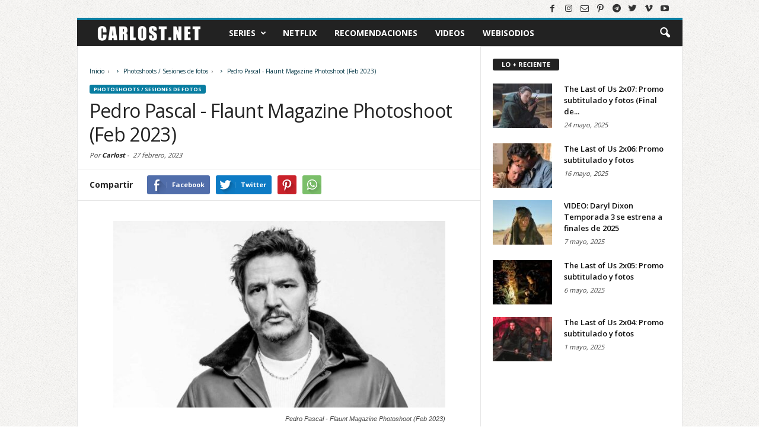

--- FILE ---
content_type: text/html; charset=UTF-8
request_url: https://www.carlost.net/pedro-pascal-flaunt-magazine-photoshoot/
body_size: 22529
content:
<!DOCTYPE html>
<html lang="es">
<head>
<!-- Google Tag Manager -->
<script>(function(w,d,s,l,i){w[l]=w[l]||[];w[l].push({'gtm.start':
new Date().getTime(),event:'gtm.js'});var f=d.getElementsByTagName(s)[0],
j=d.createElement(s),dl=l!='dataLayer'?'&l='+l:'';j.async=true;j.src=
'https://www.googletagmanager.com/gtm.js?id='+i+dl;f.parentNode.insertBefore(j,f);
})(window,document,'script','dataLayer','GTM-MPBK825');</script>
<!-- End Google Tag Manager -->
<meta charset="UTF-8" />
<meta name="viewport" content="width=device-width, initial-scale=1.0">
<link rel="apple-touch-icon" sizes="180x180" href="https://www.carlost.net/apple-touch-icon.png">
<link rel="icon" type="image/png" sizes="32x32" href="https://www.carlost.net/favicon-32x32.png">
<link rel="icon" type="image/png" sizes="16x16" href="https://www.carlost.net/favicon-16x16.png">
<link rel="manifest" href="https://www.carlost.net/site.webmanifest">
<link rel="mask-icon" href="https://www.carlost.net/safari-pinned-tab.svg" color="#222222">
<link rel="shortcut icon" href="https://www.carlost.net/favicon.ico">
<meta name="msapplication-TileColor" content="#2d89ef">
<meta name="theme-color" content="#ffffff">
<meta property="fb:pages" content='37457451834'  />
<meta property="fb:app_id" content="1537563929867842">

<meta name='robots' content='index, follow, max-image-preview:large, max-snippet:-1, max-video-preview:-1' />

	<!-- This site is optimized with the Yoast SEO plugin v26.7 - https://yoast.com/wordpress/plugins/seo/ -->
	<title>Pedro Pascal - Flaunt Magazine Photoshoot (Feb 2023)</title>
	<meta name="description" content="Nueva sesión de fotos de Pedro Pascal para la revista Flaunt, edición número 185 de febrero 2023." />
	<link rel="canonical" href="https://www.carlost.net/pedro-pascal-flaunt-magazine-photoshoot/" />
	<meta property="og:locale" content="es_ES" />
	<meta property="og:type" content="article" />
	<meta property="og:title" content="Pedro Pascal - Flaunt Magazine Photoshoot (Feb 2023)" />
	<meta property="og:description" content="Nueva sesión de fotos de Pedro Pascal para la revista Flaunt, edición número 185 de febrero 2023." />
	<meta property="og:url" content="https://www.carlost.net/pedro-pascal-flaunt-magazine-photoshoot/" />
	<meta property="og:site_name" content="Carlost.net" />
	<meta property="article:publisher" content="https://www.facebook.com/carlostnet/" />
	<meta property="article:published_time" content="2023-02-28T02:44:39+00:00" />
	<meta property="article:modified_time" content="2023-02-28T02:45:08+00:00" />
	<meta property="og:image" content="https://www.carlost.net/wp-content/uploads/2023/02/Pedro-Pascal-Flaunt-Magazine-Photoshoot-Feb-2023.jpg" />
	<meta property="og:image:width" content="1600" />
	<meta property="og:image:height" content="900" />
	<meta property="og:image:type" content="image/jpeg" />
	<meta name="author" content="Carlost" />
	<meta name="twitter:card" content="summary_large_image" />
	<meta name="twitter:creator" content="@carlostnet" />
	<meta name="twitter:site" content="@carlostnet" />
	<meta name="twitter:label1" content="Escrito por" />
	<meta name="twitter:data1" content="Carlost" />
	<meta name="twitter:label2" content="Tiempo de lectura" />
	<meta name="twitter:data2" content="3 minutos" />
	<script type="application/ld+json" class="yoast-schema-graph">{"@context":"https://schema.org","@graph":[{"@type":"Article","@id":"https://www.carlost.net/pedro-pascal-flaunt-magazine-photoshoot/#article","isPartOf":{"@id":"https://www.carlost.net/pedro-pascal-flaunt-magazine-photoshoot/"},"author":{"name":"Carlost","@id":"https://www.carlost.net/#/schema/person/8caf02c3430e4818171cb012f70a28ce"},"headline":"Pedro Pascal - Flaunt Magazine Photoshoot (Feb 2023)","datePublished":"2023-02-28T02:44:39+00:00","dateModified":"2023-02-28T02:45:08+00:00","mainEntityOfPage":{"@id":"https://www.carlost.net/pedro-pascal-flaunt-magazine-photoshoot/"},"wordCount":58,"commentCount":0,"image":{"@id":"https://www.carlost.net/pedro-pascal-flaunt-magazine-photoshoot/#primaryimage"},"thumbnailUrl":"https://www.carlost.net/wp-content/uploads/2023/02/Pedro-Pascal-Flaunt-Magazine-Photoshoot-Feb-2023.jpg","keywords":["Pedro Pascal"],"articleSection":["Photoshoots / Sesiones de fotos"],"inLanguage":"es","potentialAction":[{"@type":"CommentAction","name":"Comment","target":["https://www.carlost.net/pedro-pascal-flaunt-magazine-photoshoot/#respond"]}]},{"@type":"WebPage","@id":"https://www.carlost.net/pedro-pascal-flaunt-magazine-photoshoot/","url":"https://www.carlost.net/pedro-pascal-flaunt-magazine-photoshoot/","name":"Pedro Pascal - Flaunt Magazine Photoshoot (Feb 2023)","isPartOf":{"@id":"https://www.carlost.net/#website"},"primaryImageOfPage":{"@id":"https://www.carlost.net/pedro-pascal-flaunt-magazine-photoshoot/#primaryimage"},"image":{"@id":"https://www.carlost.net/pedro-pascal-flaunt-magazine-photoshoot/#primaryimage"},"thumbnailUrl":"https://www.carlost.net/wp-content/uploads/2023/02/Pedro-Pascal-Flaunt-Magazine-Photoshoot-Feb-2023.jpg","datePublished":"2023-02-28T02:44:39+00:00","dateModified":"2023-02-28T02:45:08+00:00","author":{"@id":"https://www.carlost.net/#/schema/person/8caf02c3430e4818171cb012f70a28ce"},"description":"Nueva sesión de fotos de Pedro Pascal para la revista Flaunt, edición número 185 de febrero 2023.","breadcrumb":{"@id":"https://www.carlost.net/pedro-pascal-flaunt-magazine-photoshoot/#breadcrumb"},"inLanguage":"es","potentialAction":[{"@type":"ReadAction","target":["https://www.carlost.net/pedro-pascal-flaunt-magazine-photoshoot/"]}]},{"@type":"ImageObject","inLanguage":"es","@id":"https://www.carlost.net/pedro-pascal-flaunt-magazine-photoshoot/#primaryimage","url":"https://www.carlost.net/wp-content/uploads/2023/02/Pedro-Pascal-Flaunt-Magazine-Photoshoot-Feb-2023.jpg","contentUrl":"https://www.carlost.net/wp-content/uploads/2023/02/Pedro-Pascal-Flaunt-Magazine-Photoshoot-Feb-2023.jpg","width":1600,"height":900,"caption":"Pedro Pascal - Flaunt Magazine Photoshoot (Feb 2023)"},{"@type":"BreadcrumbList","@id":"https://www.carlost.net/pedro-pascal-flaunt-magazine-photoshoot/#breadcrumb","itemListElement":[{"@type":"ListItem","position":1,"name":"Portada","item":"https://www.carlost.net/"},{"@type":"ListItem","position":2,"name":"Pedro Pascal - Flaunt Magazine Photoshoot (Feb 2023)"}]},{"@type":"WebSite","@id":"https://www.carlost.net/#website","url":"https://www.carlost.net/","name":"Carlost.net","description":"Adelantos, novedades y recomendaciones de series de tv y plataformas de streaming (como Netflix, Amazon Prime Video, Apple TV+).","potentialAction":[{"@type":"SearchAction","target":{"@type":"EntryPoint","urlTemplate":"https://www.carlost.net/?s={search_term_string}"},"query-input":{"@type":"PropertyValueSpecification","valueRequired":true,"valueName":"search_term_string"}}],"inLanguage":"es"},{"@type":"Person","@id":"https://www.carlost.net/#/schema/person/8caf02c3430e4818171cb012f70a28ce","name":"Carlost","image":{"@type":"ImageObject","inLanguage":"es","@id":"https://www.carlost.net/#/schema/person/image/","url":"https://secure.gravatar.com/avatar/833ab28608dd6ac5be329929454f0e8f3ddc30133562ec2316a001d300957054?s=96&d=mm&r=g","contentUrl":"https://secure.gravatar.com/avatar/833ab28608dd6ac5be329929454f0e8f3ddc30133562ec2316a001d300957054?s=96&d=mm&r=g","caption":"Carlost"},"description":"Me llamo Carlos (alias Carlost), y comencé este sitio en la época en que Lost era la serie del momento (de ahí el nombre). Me encantan las series, y en este sitio trato de incluir publicaciones de todas las que veo.","sameAs":["https://www.carlost.net/"],"url":"https://www.carlost.net"}]}</script>
	<!-- / Yoast SEO plugin. -->


<link rel='dns-prefetch' href='//www.googletagmanager.com' />
<link rel="alternate" title="oEmbed (JSON)" type="application/json+oembed" href="https://www.carlost.net/wp-json/oembed/1.0/embed?url=https%3A%2F%2Fwww.carlost.net%2Fpedro-pascal-flaunt-magazine-photoshoot%2F" />
<link rel="alternate" title="oEmbed (XML)" type="text/xml+oembed" href="https://www.carlost.net/wp-json/oembed/1.0/embed?url=https%3A%2F%2Fwww.carlost.net%2Fpedro-pascal-flaunt-magazine-photoshoot%2F&#038;format=xml" />
<style id='wp-img-auto-sizes-contain-inline-css' type='text/css'>
img:is([sizes=auto i],[sizes^="auto," i]){contain-intrinsic-size:3000px 1500px}
/*# sourceURL=wp-img-auto-sizes-contain-inline-css */
</style>
<style id='wp-block-library-inline-css' type='text/css'>
:root{--wp-block-synced-color:#7a00df;--wp-block-synced-color--rgb:122,0,223;--wp-bound-block-color:var(--wp-block-synced-color);--wp-editor-canvas-background:#ddd;--wp-admin-theme-color:#007cba;--wp-admin-theme-color--rgb:0,124,186;--wp-admin-theme-color-darker-10:#006ba1;--wp-admin-theme-color-darker-10--rgb:0,107,160.5;--wp-admin-theme-color-darker-20:#005a87;--wp-admin-theme-color-darker-20--rgb:0,90,135;--wp-admin-border-width-focus:2px}@media (min-resolution:192dpi){:root{--wp-admin-border-width-focus:1.5px}}.wp-element-button{cursor:pointer}:root .has-very-light-gray-background-color{background-color:#eee}:root .has-very-dark-gray-background-color{background-color:#313131}:root .has-very-light-gray-color{color:#eee}:root .has-very-dark-gray-color{color:#313131}:root .has-vivid-green-cyan-to-vivid-cyan-blue-gradient-background{background:linear-gradient(135deg,#00d084,#0693e3)}:root .has-purple-crush-gradient-background{background:linear-gradient(135deg,#34e2e4,#4721fb 50%,#ab1dfe)}:root .has-hazy-dawn-gradient-background{background:linear-gradient(135deg,#faaca8,#dad0ec)}:root .has-subdued-olive-gradient-background{background:linear-gradient(135deg,#fafae1,#67a671)}:root .has-atomic-cream-gradient-background{background:linear-gradient(135deg,#fdd79a,#004a59)}:root .has-nightshade-gradient-background{background:linear-gradient(135deg,#330968,#31cdcf)}:root .has-midnight-gradient-background{background:linear-gradient(135deg,#020381,#2874fc)}:root{--wp--preset--font-size--normal:16px;--wp--preset--font-size--huge:42px}.has-regular-font-size{font-size:1em}.has-larger-font-size{font-size:2.625em}.has-normal-font-size{font-size:var(--wp--preset--font-size--normal)}.has-huge-font-size{font-size:var(--wp--preset--font-size--huge)}.has-text-align-center{text-align:center}.has-text-align-left{text-align:left}.has-text-align-right{text-align:right}.has-fit-text{white-space:nowrap!important}#end-resizable-editor-section{display:none}.aligncenter{clear:both}.items-justified-left{justify-content:flex-start}.items-justified-center{justify-content:center}.items-justified-right{justify-content:flex-end}.items-justified-space-between{justify-content:space-between}.screen-reader-text{border:0;clip-path:inset(50%);height:1px;margin:-1px;overflow:hidden;padding:0;position:absolute;width:1px;word-wrap:normal!important}.screen-reader-text:focus{background-color:#ddd;clip-path:none;color:#444;display:block;font-size:1em;height:auto;left:5px;line-height:normal;padding:15px 23px 14px;text-decoration:none;top:5px;width:auto;z-index:100000}html :where(.has-border-color){border-style:solid}html :where([style*=border-top-color]){border-top-style:solid}html :where([style*=border-right-color]){border-right-style:solid}html :where([style*=border-bottom-color]){border-bottom-style:solid}html :where([style*=border-left-color]){border-left-style:solid}html :where([style*=border-width]){border-style:solid}html :where([style*=border-top-width]){border-top-style:solid}html :where([style*=border-right-width]){border-right-style:solid}html :where([style*=border-bottom-width]){border-bottom-style:solid}html :where([style*=border-left-width]){border-left-style:solid}html :where(img[class*=wp-image-]){height:auto;max-width:100%}:where(figure){margin:0 0 1em}html :where(.is-position-sticky){--wp-admin--admin-bar--position-offset:var(--wp-admin--admin-bar--height,0px)}@media screen and (max-width:600px){html :where(.is-position-sticky){--wp-admin--admin-bar--position-offset:0px}}
/*wp_block_styles_on_demand_placeholder:697867cd7d724*/
/*# sourceURL=wp-block-library-inline-css */
</style>
<style id='classic-theme-styles-inline-css' type='text/css'>
/*! This file is auto-generated */
.wp-block-button__link{color:#fff;background-color:#32373c;border-radius:9999px;box-shadow:none;text-decoration:none;padding:calc(.667em + 2px) calc(1.333em + 2px);font-size:1.125em}.wp-block-file__button{background:#32373c;color:#fff;text-decoration:none}
/*# sourceURL=/wp-includes/css/classic-themes.min.css */
</style>
<style id='dcl-front-style-dummy-inline-css' type='text/css'>
#dcl_btn_container{text-align: center;margin-top:10px;margin-bottom:10px}
/*# sourceURL=dcl-front-style-dummy-inline-css */
</style>
<link rel='stylesheet' id='td-theme-css' href='https://www.carlost.net/wp-content/themes/Newsmag/style.css?v=120620232206' type='text/css' media='all' />
<script type="text/javascript" src="https://www.carlost.net/wp-includes/js/jquery/jquery.min.js" id="jquery-core-js"></script>
<script type="text/javascript" src="https://www.carlost.net/wp-includes/js/jquery/jquery-migrate.min.js" id="jquery-migrate-js"></script>

<!-- Fragmento de código de la etiqueta de Google (gtag.js) añadida por Site Kit -->
<!-- Fragmento de código de Google Analytics añadido por Site Kit -->
<script type="text/javascript" src="https://www.googletagmanager.com/gtag/js?id=GT-M3VX586" id="google_gtagjs-js" async></script>
<script type="text/javascript" id="google_gtagjs-js-after">
/* <![CDATA[ */
window.dataLayer = window.dataLayer || [];function gtag(){dataLayer.push(arguments);}
gtag("set","linker",{"domains":["www.carlost.net"]});
gtag("js", new Date());
gtag("set", "developer_id.dZTNiMT", true);
gtag("config", "GT-M3VX586");
//# sourceURL=google_gtagjs-js-after
/* ]]> */
</script>
<link rel="https://api.w.org/" href="https://www.carlost.net/wp-json/" /><link rel="alternate" title="JSON" type="application/json" href="https://www.carlost.net/wp-json/wp/v2/posts/31783" /><link rel='shortlink' href='https://www.carlost.net/?p=31783' />
<meta name="generator" content="Site Kit by Google 1.170.0" /><!--[if lt IE 9]><script src="https://html5shim.googlecode.com/svn/trunk/html5.js"></script><![endif]-->
    
<!-- Metaetiquetas de Google AdSense añadidas por Site Kit -->
<meta name="google-adsense-platform-account" content="ca-host-pub-2644536267352236">
<meta name="google-adsense-platform-domain" content="sitekit.withgoogle.com">
<!-- Acabar con las metaetiquetas de Google AdSense añadidas por Site Kit -->

<!-- JS generated by theme -->

<script>
    

var tdBlocksArray = []; //here we store all the items for the current page

//td_block class - each ajax block uses a object of this class for requests
function tdBlock() {
    this.id = '';
    this.block_type = 1; //block type id (1-234 etc)
    this.atts = '';
    this.td_column_number = '';
    this.td_current_page = 1; //
    this.post_count = 0; //from wp
    this.found_posts = 0; //from wp
    this.max_num_pages = 0; //from wp
    this.td_filter_value = ''; //current live filter value
    this.is_ajax_running = false;
    this.td_user_action = ''; // load more or infinite loader (used by the animation)
    this.header_color = '';
    this.ajax_pagination_infinite_stop = ''; //show load more at page x
}

    
    
        // td_js_generator - mini detector
        (function(){
            var htmlTag = document.getElementsByTagName("html")[0];

            if ( navigator.userAgent.indexOf("MSIE 10.0") > -1 ) {
                htmlTag.className += ' ie10';
            }

            if ( !!navigator.userAgent.match(/Trident.*rv\:11\./) ) {
                htmlTag.className += ' ie11';
            }

            if ( /(iPad|iPhone|iPod)/g.test(navigator.userAgent) ) {
                htmlTag.className += ' td-md-is-ios';
            }

            var user_agent = navigator.userAgent.toLowerCase();
            if ( user_agent.indexOf("android") > -1 ) {
                htmlTag.className += ' td-md-is-android';
            }

            if ( -1 !== navigator.userAgent.indexOf('Mac OS X')  ) {
                htmlTag.className += ' td-md-is-os-x';
            }

            if ( /chrom(e|ium)/.test(navigator.userAgent.toLowerCase()) ) {
               htmlTag.className += ' td-md-is-chrome';
            }

            if ( -1 !== navigator.userAgent.indexOf('Firefox') ) {
                htmlTag.className += ' td-md-is-firefox';
            }

            if ( -1 !== navigator.userAgent.indexOf('Safari') && -1 === navigator.userAgent.indexOf('Chrome') ) {
                htmlTag.className += ' td-md-is-safari';
            }

        })();




        var tdLocalCache = {};

        ( function () {
            "use strict";

            tdLocalCache = {
                data: {},
                remove: function (resource_id) {
                    delete tdLocalCache.data[resource_id];
                },
                exist: function (resource_id) {
                    return tdLocalCache.data.hasOwnProperty(resource_id) && tdLocalCache.data[resource_id] !== null;
                },
                get: function (resource_id) {
                    return tdLocalCache.data[resource_id];
                },
                set: function (resource_id, cachedData) {
                    tdLocalCache.remove(resource_id);
                    tdLocalCache.data[resource_id] = cachedData;
                }
            };
        })();

    
    
var td_viewport_interval_list=[{"limit_bottom":767,"sidebar_width":251},{"limit_bottom":1023,"sidebar_width":339}];
var tds_general_modal_image="yes";
var td_ajax_url="https:\/\/www.carlost.net\/wp-admin\/admin-ajax.php?td_theme_name=Newsmag&v=2.2";
var td_get_template_directory_uri="https:\/\/www.carlost.net\/wp-content\/themes\/Newsmag";
var tds_snap_menu="snap";
var tds_logo_on_sticky="show";
var tds_header_style="4";
var td_please_wait="Por favor espera...";
var td_email_user_pass_incorrect="Usuario o contrase\u00f1a incorrecta!";
var td_email_user_incorrect="Correo electr\u00f3nico o nombre de usuario incorrecto!";
var td_email_incorrect="Correo electr\u00f3nico incorrecto!";
var tds_more_articles_on_post_enable="";
var tds_more_articles_on_post_time_to_wait="";
var tds_more_articles_on_post_pages_distance_from_top=0;
var tds_theme_color_site_wide="#087da1";
var tds_smart_sidebar="enabled";
var tdThemeName="Newsmag";
var td_magnific_popup_translation_tPrev="Anterior (tecla de flecha izquierda)";
var td_magnific_popup_translation_tNext="Siguiente (tecla de flecha derecha)";
var td_magnific_popup_translation_tCounter="%curr% de %total%";
var td_magnific_popup_translation_ajax_tError="El contenido de %url% no pudo cargarse.";
var td_magnific_popup_translation_image_tError="La imagen #%curr% no pudo cargarse.";
</script>

<noscript><style> .wpb_animate_when_almost_visible { opacity: 1; }</style></noscript>
<link rel="alternate" type="application/rss+xml" href="https://www.carlost.net/feed/">
<script async src="https://pagead2.googlesyndication.com/pagead/js/adsbygoogle.js?client=ca-pub-4141570267647542" crossorigin="anonymous"></script>

<script type="text/javascript">
    WebFontConfig = {
        google: { families: ['Open Sans:300,400,600,700', 'Roboto Condensed:300,300i,400,400i,700,700i&display=swap'] }
    };
    (function(d) {
      var wf = d.createElement('script'), s = d.scripts[0];
      wf.src = 'https://ajax.googleapis.com/ajax/libs/webfont/1.6.26/webfont.js';
      wf.async = true;
      s.parentNode.insertBefore(wf, s);
    })(document);
</script>
</head>
<body class="wp-singular post-template-default single single-post postid-31783 single-format-standard wp-embed-responsive wp-theme-Newsmag pedro-pascal-flaunt-magazine-photoshoot wpb-js-composer js-comp-ver-6.1 vc_responsive td-full-layout" itemscope="itemscope" itemtype="https://schema.org/WebPage">
<!-- Google Tag Manager (noscript) -->
<noscript><iframe src="https://www.googletagmanager.com/ns.html?id=GTM-MPBK825"
height="0" width="0" style="display:none;visibility:hidden"></iframe></noscript>
<!-- End Google Tag Manager (noscript) -->

<div id="fb-root"></div>
<script async defer crossorigin="anonymous" src="https://connect.facebook.net/es_LA/sdk.js#xfbml=1&version=v19.0&appId=1537563929867842&autoLogAppEvents=1"></script>

<div id="td-outer-wrap">
        <div class="td-scroll-up"><i class="td-icon-menu-up"></i></div>
    <div class="td-transition-content-and-menu td-mobile-nav-wrap">
        <div id="td-mobile-nav">
    <!-- mobile menu close -->
    <div class="td-mobile-close">
        <a href="#">CERRAR</a>
        <div class="td-nav-triangle"></div>
    </div>

    <div class="td-mobile-content">
        <div class="menu-menu-principal-container"><ul id="menu-menu-principal" class=""><li id="menu-item-22107" class="menu-item menu-item-type-taxonomy menu-item-object-category menu-item-first menu-item-has-children menu-item-22107"><a href="https://www.carlost.net/tv/series/">Series</a>
<ul class="sub-menu">
	<li id="menu-item-0" class="menu-item-0"><a href="https://www.carlost.net/tv/series/13-reasons-why/">13 Reasons Why</a></li>
	<li class="menu-item-0"><a href="https://www.carlost.net/tv/series/agatha-all-along/">Agatha All Along</a></li>
	<li class="menu-item-0"><a href="https://www.carlost.net/tv/series/alcatraz/">Alcatraz</a></li>
	<li class="menu-item-0"><a href="https://www.carlost.net/tv/series/big-little-lies/">Big Little Lies</a></li>
	<li class="menu-item-0"><a href="https://www.carlost.net/tv/series/biohackers/">Biohackers</a></li>
	<li class="menu-item-0"><a href="https://www.carlost.net/tv/series/black-mirror/">Black Mirror</a></li>
	<li class="menu-item-0"><a href="https://www.carlost.net/tv/series/black-sails/">Black Sails</a></li>
	<li class="menu-item-0"><a href="https://www.carlost.net/tv/series/black-summer/">Black Summer</a></li>
	<li class="menu-item-0"><a href="https://www.carlost.net/tv/series/chernobyl/">Chernobyl</a></li>
	<li class="menu-item-0"><a href="https://www.carlost.net/tv/series/colony/">Colony</a></li>
	<li class="menu-item-0"><a href="https://www.carlost.net/tv/series/control-z/">Control Z</a></li>
	<li class="menu-item-0"><a href="https://www.carlost.net/tv/series/da-vincis-demons/">Da Vincis Demons</a></li>
	<li class="menu-item-0"><a href="https://www.carlost.net/tv/series/daredevil/">Daredevil</a></li>
	<li class="menu-item-0"><a href="https://www.carlost.net/tv/series/dark/">Dark</a></li>
	<li class="menu-item-0"><a href="https://www.carlost.net/tv/series/defending-jacob/">Defending Jacob</a></li>
	<li class="menu-item-0"><a href="https://www.carlost.net/tv/series/el-presidente/">El Presidente</a></li>
	<li class="menu-item-0"><a href="https://www.carlost.net/tv/series/elite/">Élite</a></li>
	<li class="menu-item-0"><a href="https://www.carlost.net/tv/series/euphoria/">Euphoria</a></li>
	<li class="menu-item-0"><a href="https://www.carlost.net/tv/series/falling-skies/">Falling Skies</a></li>
	<li class="menu-item-0"><a href="https://www.carlost.net/tv/series/fear-the-walking-dead/">Fear The Walking Dead</a></li>
	<li class="menu-item-0"><a href="https://www.carlost.net/tv/series/friends/">Friends</a></li>
	<li class="menu-item-0"><a href="https://www.carlost.net/tv/series/fringe/">Fringe</a></li>
	<li class="menu-item-0"><a href="https://www.carlost.net/tv/series/from/">From</a></li>
	<li class="menu-item-0"><a href="https://www.carlost.net/tv/series/game-of-thrones-hbo/">Game of Thrones</a></li>
	<li class="menu-item-0"><a href="https://www.carlost.net/tv/series/gotham/">Gotham</a></li>
	<li class="menu-item-0"><a href="https://www.carlost.net/tv/series/his-dark-materials/">His Dark Materials</a></li>
	<li class="menu-item-0"><a href="https://www.carlost.net/tv/series/hollywood/">Hollywood</a></li>
	<li class="menu-item-0"><a href="https://www.carlost.net/tv/series/homeland/">Homeland</a></li>
	<li class="menu-item-0"><a href="https://www.carlost.net/tv/series/house-of-cards/">House of cards</a></li>
	<li class="menu-item-0"><a href="https://www.carlost.net/tv/series/house-of-the-dragon/">House of the Dragon</a></li>
	<li class="menu-item-0"><a href="https://www.carlost.net/tv/series/how-to-get-away-with-murder/">How to Get Away With Murder</a></li>
	<li class="menu-item-0"><a href="https://www.carlost.net/tv/series/intelligence/">Intelligence</a></li>
	<li class="menu-item-0"><a href="https://www.carlost.net/tv/series/la-casa-de-las-flores/">La casa de las flores</a></li>
	<li class="menu-item-0"><a href="https://www.carlost.net/tv/series/la-casa-de-papel/">La Casa de Papel</a></li>
	<li class="menu-item-0"><a href="https://www.carlost.net/tv/series/lost/">LOST</a></li>
	<li class="menu-item-0"><a href="https://www.carlost.net/tv/series/lupin/">Lupin</a></li>
	<li class="menu-item-0"><a href="https://www.carlost.net/tv/series/marianne/">Marianne</a></li>
	<li class="menu-item-0"><a href="https://www.carlost.net/tv/series/mr-robot/">Mr. Robot</a></li>
	<li class="menu-item-0"><a href="https://www.carlost.net/tv/series/nos4a2/">NOS4A2</a></li>
	<li class="menu-item-0"><a href="https://www.carlost.net/tv/series/orange-is-the-new-black/">Orange Is The New Black</a></li>
	<li class="menu-item-0"><a href="https://www.carlost.net/tv/series/orphan-black/">Orphan Black</a></li>
	<li class="menu-item-0"><a href="https://www.carlost.net/tv/series/outcast/">Outcast</a></li>
	<li class="menu-item-0"><a href="https://www.carlost.net/tv/series/person-of-interest/">Person of Interest</a></li>
	<li class="menu-item-0"><a href="https://www.carlost.net/tv/series/presumed-innocent/">Presumed Innocent</a></li>
	<li class="menu-item-0"><a href="https://www.carlost.net/tv/series/revolution/">Revolution</a></li>
	<li class="menu-item-0"><a href="https://www.carlost.net/tv/series/selena/">Selena</a></li>
	<li class="menu-item-0"><a href="https://www.carlost.net/tv/series/sense8/">Sense8</a></li>
	<li class="menu-item-0"><a href="https://www.carlost.net/tv/series/sex-education/">Sex Education</a></li>
	<li class="menu-item-0"><a href="https://www.carlost.net/tv/series/silo/">Silo</a></li>
	<li class="menu-item-0"><a href="https://www.carlost.net/tv/series/sky-rojo/">Sky Rojo</a></li>
	<li class="menu-item-0"><a href="https://www.carlost.net/tv/series/stranger-things/">Stranger Things</a></li>
	<li class="menu-item-0"><a href="https://www.carlost.net/tv/series/suits/">Suits</a></li>
	<li class="menu-item-0"><a href="https://www.carlost.net/tv/series/sweetpea/">Sweetpea</a></li>
	<li class="menu-item-0"><a href="https://www.carlost.net/tv/series/teacup/">Teacup</a></li>
	<li class="menu-item-0"><a href="https://www.carlost.net/tv/series/the-100/">The 100</a></li>
	<li class="menu-item-0"><a href="https://www.carlost.net/tv/series/the-boys/">The Boys</a></li>
	<li class="menu-item-0"><a href="https://www.carlost.net/tv/series/the-following/">The Following</a></li>
	<li class="menu-item-0"><a href="https://www.carlost.net/tv/series/the-gentlemen/">The Gentlemen</a></li>
	<li class="menu-item-0"><a href="https://www.carlost.net/tv/series/the-good-place/">The Good Place</a></li>
	<li class="menu-item-0"><a href="https://www.carlost.net/tv/series/the-last-of-us/">The Last of Us</a></li>
	<li class="menu-item-0"><a href="https://www.carlost.net/tv/series/the-last-ship/">The Last Ship</a></li>
	<li class="menu-item-0"><a href="https://www.carlost.net/tv/series/the-leftovers/">The Leftovers</a></li>
	<li class="menu-item-0"><a href="https://www.carlost.net/tv/series/the-morning-show/">The Morning Show</a></li>
	<li class="menu-item-0"><a href="https://www.carlost.net/tv/series/the-politician/">The Politician</a></li>
	<li class="menu-item-0"><a href="https://www.carlost.net/tv/series/the-rain/">The Rain</a></li>
	<li class="menu-item-0"><a href="https://www.carlost.net/tv/series/the-umbrella-academy/">The Umbrella Academy</a></li>
	<li class="menu-item-0"><a href="https://www.carlost.net/tv/series/the-walking-dead/">The Walking Dead</a></li>
	<li class="menu-item-0"><a href="https://www.carlost.net/tv/series/the-walking-dead/daryl-dixon/">Daryl Dixon</a></li>
	<li class="menu-item-0"><a href="https://www.carlost.net/tv/series/the-walking-dead/dead-city/">Dead City</a></li>
	<li class="menu-item-0"><a href="https://www.carlost.net/tv/series/the-walking-dead/the-ones-who-live/">The Ones Who Live</a></li>
	<li class="menu-item-0"><a href="https://www.carlost.net/tv/series/the-war-of-the-worlds/">The War of the Worlds</a></li>
	<li class="menu-item-0"><a href="https://www.carlost.net/tv/series/the-whispers/">The Whispers</a></li>
	<li class="menu-item-0"><a href="https://www.carlost.net/tv/series/the-witcher/">The Witcher</a></li>
	<li class="menu-item-0"><a href="https://www.carlost.net/tv/series/true-detective/">True Detective</a></li>
	<li class="menu-item-0"><a href="https://www.carlost.net/tv/series/twd-world-beyond/">TWD World Beyond</a></li>
	<li class="menu-item-0"><a href="https://www.carlost.net/tv/series/under-the-dome/">Under The Dome</a></li>
	<li class="menu-item-0"><a href="https://www.carlost.net/tv/series/v/">V</a></li>
	<li class="menu-item-0"><a href="https://www.carlost.net/tv/series/v-wars/">V Wars</a></li>
	<li class="menu-item-0"><a href="https://www.carlost.net/tv/series/vis-a-vis/">Vis a Vis</a></li>
	<li class="menu-item-0"><a href="https://www.carlost.net/tv/series/wayward-pines/">Wayward Pines</a></li>
	<li class="menu-item-0"><a href="https://www.carlost.net/tv/series/wecrashed/">WeCrashed</a></li>
	<li class="menu-item-0"><a href="https://www.carlost.net/tv/series/wednesday/">Wednesday</a></li>
	<li class="menu-item-0"><a href="https://www.carlost.net/tv/series/westworld/">Westworld</a></li>
	<li class="menu-item-0"><a href="https://www.carlost.net/tv/series/years-and-years/">Years and Years</a></li>
	<li class="menu-item-0"><a href="https://www.carlost.net/tv/series/quien-mato-a-sara/">¿Quién mató a Sara?</a></li>
</ul>
</li>
<li id="menu-item-22509" class="menu-item menu-item-type-custom menu-item-object-custom menu-item-22509"><a href="https://www.carlost.net/tag/netflix/">Netflix</a></li>
<li id="menu-item-28417" class="menu-item menu-item-type-custom menu-item-object-custom menu-item-28417"><a href="https://www.carlost.net/tag/recomendaciones/">Recomendaciones</a></li>
<li id="menu-item-22451" class="menu-item menu-item-type-post_type menu-item-object-page menu-item-22451"><a href="https://www.carlost.net/videos/">Videos</a></li>
<li id="menu-item-32654" class="menu-item menu-item-type-custom menu-item-object-custom menu-item-32654"><a href="https://www.carlost.net/tag/webisodios-online/">Webisodios</a></li>
</ul></div>    </div>
    <div class="redes-sociales-mobile">
        <span class="td-social-icon-wrap"><a itemprop="sameAs" target="_blank" rel="noopener" href="https://facebook.com/carlostnet" title="Facebook"><i class="td-icon-font td-icon-facebook"></i></a></span>
        <span class="td-social-icon-wrap"><a itemprop="sameAs" target="_blank" rel="noopener" href="https://www.instagram.com/carlostnet/" title="Instagram"><i class="td-icon-font td-icon-instagram"></i></a></span>
        <span class="td-social-icon-wrap"><a itemprop="sameAs" target="_blank" rel="noopener" href="https://www.pinterest.cl/carlostnet/" title="Pinterest"><i class="td-icon-font td-icon-pinterest"></i></a></span>
        <span class="td-social-icon-wrap"><a itemprop="sameAs" target="_blank" rel="noopener" href="https://t.me/carlostnet" title="Telegram"><i class="td-icon-font td-icon-tumblr"></i></a></span>
        <span class="td-social-icon-wrap"><a itemprop="sameAs" target="_blank" rel="noopener" href="https://twitter.com/carlostnet" title="Twitter"><i class="td-icon-font td-icon-twitter"></i></a></span>
    </div>
</div>
    </div>
        <div class="td-transition-content-and-menu td-content-wrap td-header-container">
<!--
Header style 4
-->


<div class="td-header-wrap td-header-style-4">
    
        <div class="td-header-row td-header-top-menu">
                                <div class="td-header-sp-top-widget">
            <span class="td-social-icon-wrap"><a target="_blank" rel="noopener" itemprop="sameAs" href="https://www.facebook.com/carlostnet" title="Facebook"><i class="td-icon-font td-icon-facebook"></i></a></span><span class="td-social-icon-wrap"><a target="_blank" rel="noopener" itemprop="sameAs" href="https://www.instagram.com/carlostnet" title="Instagram"><i class="td-icon-font td-icon-instagram"></i></a></span><span class="td-social-icon-wrap"><a target="_blank" rel="noopener" itemprop="sameAs" href="https://www.carlost.net/contacto/" title="Mail"><i class="td-icon-font td-icon-mail-1"></i></a></span><span class="td-social-icon-wrap"><a target="_blank" rel="noopener" itemprop="sameAs" href="https://www.pinterest.cl/carlostnet/" title="Pinterest"><i class="td-icon-font td-icon-pinterest"></i></a></span><span class="td-social-icon-wrap"><a target="_blank" rel="noopener" itemprop="sameAs" href="https://t.me/carlostnet" title="Tumblr"><i class="td-icon-font td-icon-tumblr"></i></a></span><span class="td-social-icon-wrap"><a target="_blank" rel="noopener" itemprop="sameAs" href="https://twitter.com/carlostnet" title="Twitter"><i class="td-icon-font td-icon-twitter"></i></a></span><span class="td-social-icon-wrap"><a target="_blank" rel="noopener" itemprop="sameAs" href="https://www.tiktok.com/@carlost.net" title="Vimeo"><i class="td-icon-font td-icon-vimeo"></i></a></span><span class="td-social-icon-wrap"><a target="_blank" rel="noopener" itemprop="sameAs" href="https://www.youtube.com/channel/UCBIpRkTEHK9MaVxt9vDCHaA" title="Youtube"><i class="td-icon-font td-icon-youtube"></i></a></span>        </div>
            </div>
    

    <div class="td-header-container">
        <div class="td-header-menu-wrap">
            <div class="td-header-row td-header-border td-header-main-menu">
                <div id="td-header-menu" role="navigation" itemscope="itemscope" itemtype="https://schema.org/SiteNavigationElement">
    <div id="td-top-mobile-toggle"><a href="#" aria-label="Abrir menú"><i class="td-icon-font td-icon-mobile"></i></a></div>
    <div class="td-main-menu-logo">
          
  <a href="https://www.carlost.net">
  <img width="199" height="44" src="https://www.carlost.net/wp-content/themes/Newsmag/images/carlost-logo-mobile.png" alt="Logo de Carlost.net" title="Carlost.net - Novedades de Series, Cine y Televisión" /></a>
    </div>
    <div class="menu-menu-principal-container"><ul id="menu-menu-principal-1" class="sf-menu"><li class="menu-item menu-item-type-taxonomy menu-item-object-category menu-item-first td-menu-item td-mega-menu menu-item-22107"><a href="https://www.carlost.net/tv/series/">Series</a>
<ul class="sub-menu">
	<li class="menu-item-0"><div class="td-container-border"><div class="td-mega-grid"><script>var block_td_uid_1_697867cd86555 = new tdBlock();
block_td_uid_1_697867cd86555.id = "td_uid_1_697867cd86555";
block_td_uid_1_697867cd86555.atts = '{"limit":"5","td_column_number":3,"ajax_pagination":"next_prev","category_id":"296","show_child_cat":100,"td_ajax_filter_type":"td_category_ids_filter","td_ajax_preloading":"","class":"td_block_id_2477463339 td_uid_1_697867cd86555_rand"}';
block_td_uid_1_697867cd86555.td_column_number = "3";
block_td_uid_1_697867cd86555.block_type = "td_block_mega_menu";
block_td_uid_1_697867cd86555.post_count = "5";
block_td_uid_1_697867cd86555.found_posts = "2621";
block_td_uid_1_697867cd86555.header_color = "";
block_td_uid_1_697867cd86555.ajax_pagination_infinite_stop = "";
block_td_uid_1_697867cd86555.max_num_pages = "525";
tdBlocksArray.push(block_td_uid_1_697867cd86555);
</script><div class="td_block_wrap td_block_mega_menu td_block_id_2477463339 td_uid_1_697867cd86555_rand  td-no-subcats td_with_ajax_pagination td-pb-border-top"><div id=td_uid_1_697867cd86555 class="td_block_inner"><div class="td-mega-row"><div class="td-mega-span">
        <div class="td_module_mega_menu td_mod_mega_menu">
            <div class="td-module-image">
                <div class="td-module-thumb"><a href="https://www.carlost.net/the-last-of-us-2x07/" rel="bookmark" title="The Last of Us 2x07: Promo subtitulado y fotos (Final de temporada)"><img loading="lazy" width="180" height="135" class="entry-thumb" src="https://www.carlost.net/wp-content/uploads/2025/05/The-Last-of-Us-2x07-Final-Temporada-2-Capitulo-7-TLOU-S02E07-Season-Finale-Carlost-HBO-2025-Promo-180x135.jpeg" alt="Bella Ramsey como Ellie en The Last Of Us 2x07 (Season Finale)" title="The Last of Us 2x07: Promo subtitulado y fotos (Final de temporada)"/></a></div>                <a href="https://www.carlost.net/tv/series/the-last-of-us/" class="td-post-category">The Last of Us</a>            </div>

            <div class="item-details">
                <h2 class="entry-title td-module-title"><a href="https://www.carlost.net/the-last-of-us-2x07/" rel="bookmark" title="The Last of Us 2x07: Promo subtitulado y fotos (Final de temporada)">The Last of Us 2x07: Promo subtitulado y fotos (Final de temporada)</a></h2>            </div>
        </div>
        </div><div class="td-mega-span">
        <div class="td_module_mega_menu td_mod_mega_menu">
            <div class="td-module-image">
                <div class="td-module-thumb"><a href="https://www.carlost.net/the-last-of-us-2x06/" rel="bookmark" title="The Last of Us 2x06: Promo subtitulado y fotos"><img loading="lazy" width="180" height="135" class="entry-thumb" src="https://www.carlost.net/wp-content/uploads/2025/05/The-Last-of-Us-2x06-Temporada-2-Capitulo-6-TLOU-S02E06-Carlost-HBO-2025-Ellie-y-Joel-abrazados-Bella-Ramsey-Pedro-Pascal-180x135.jpeg" alt="Ellie (Bella Ramsey) y Joel (Pedro Pascal) abrazados en The Last of Us 2x06" title="The Last of Us 2x06: Promo subtitulado y fotos"/></a></div>                <a href="https://www.carlost.net/tv/series/the-last-of-us/" class="td-post-category">The Last of Us</a>            </div>

            <div class="item-details">
                <h2 class="entry-title td-module-title"><a href="https://www.carlost.net/the-last-of-us-2x06/" rel="bookmark" title="The Last of Us 2x06: Promo subtitulado y fotos">The Last of Us 2x06: Promo subtitulado y fotos</a></h2>            </div>
        </div>
        </div><div class="td-mega-span">
        <div class="td_module_mega_menu td_mod_mega_menu">
            <div class="td-module-image">
                <div class="td-module-thumb"><a href="https://www.carlost.net/daryl-dixon-3-teaser/" rel="bookmark" title="VIDEO: Daryl Dixon Temporada 3 se estrena a finales de 2025"><img loading="lazy" width="180" height="135" class="entry-thumb" src="https://www.carlost.net/wp-content/uploads/2025/05/Daryl-Dixon-Temporada-3-Teaser-Desierto-Carlost-AMC-2025-180x135.jpeg" alt="Norman Reedus como Daryl en el desierto en la tercera temporada de Daryl Dixon" title="VIDEO: Daryl Dixon Temporada 3 se estrena a finales de 2025"/></a></div>                <a href="https://www.carlost.net/tv/series/the-walking-dead/daryl-dixon/" class="td-post-category">Daryl Dixon</a>            </div>

            <div class="item-details">
                <h2 class="entry-title td-module-title"><a href="https://www.carlost.net/daryl-dixon-3-teaser/" rel="bookmark" title="VIDEO: Daryl Dixon Temporada 3 se estrena a finales de 2025">VIDEO: Daryl Dixon Temporada 3 se estrena a finales de 2025</a></h2>            </div>
        </div>
        </div><div class="td-mega-span">
        <div class="td_module_mega_menu td_mod_mega_menu">
            <div class="td-module-image">
                <div class="td-module-thumb"><a href="https://www.carlost.net/the-last-of-us-2x05/" rel="bookmark" title="The Last of Us 2x05: Promo subtitulado y fotos"><img loading="lazy" width="180" height="135" class="entry-thumb" src="https://www.carlost.net/wp-content/uploads/2025/05/The-Last-of-Us-2x05-Temporada-2-Capitulo-5-TLOU-S02E05-Carlost-HBO-2025-Ellie-Bella-Ramsey-Promo-180x135.jpeg" alt="Bella Ramsey como Ellie en The Last Of Us Temporada 2 Episodio 5" title="The Last of Us 2x05: Promo subtitulado y fotos"/></a></div>                <a href="https://www.carlost.net/tv/series/the-last-of-us/" class="td-post-category">The Last of Us</a>            </div>

            <div class="item-details">
                <h2 class="entry-title td-module-title"><a href="https://www.carlost.net/the-last-of-us-2x05/" rel="bookmark" title="The Last of Us 2x05: Promo subtitulado y fotos">The Last of Us 2x05: Promo subtitulado y fotos</a></h2>            </div>
        </div>
        </div><div class="td-mega-span">
        <div class="td_module_mega_menu td_mod_mega_menu">
            <div class="td-module-image">
                <div class="td-module-thumb"><a href="https://www.carlost.net/the-last-of-us-2x04/" rel="bookmark" title="The Last of Us 2x04: Promo subtitulado y fotos"><img loading="lazy" width="180" height="135" class="entry-thumb" src="https://www.carlost.net/wp-content/uploads/2025/05/The-Last-of-Us-2x04-Temporada-2-Capitulo-4-TLOU-S02E04-Carlost-HBO-2025-Ellie-Dina-Bella-Ramsey-Isabela-Merced-Promo-180x135.jpeg" alt="Ellie y Dina en el metro de Seattle en The Last of Us (Temporada 2 Capítulo 4)" title="The Last of Us 2x04: Promo subtitulado y fotos"/></a></div>                <a href="https://www.carlost.net/tv/series/the-last-of-us/" class="td-post-category">The Last of Us</a>            </div>

            <div class="item-details">
                <h2 class="entry-title td-module-title"><a href="https://www.carlost.net/the-last-of-us-2x04/" rel="bookmark" title="The Last of Us 2x04: Promo subtitulado y fotos">The Last of Us 2x04: Promo subtitulado y fotos</a></h2>            </div>
        </div>
        </div></div></div><div class="td_mega_menu_sub_cats"><div class="block-mega-child-cats"><a class="cur-sub-cat mega-menu-sub-cat-td_uid_1_697867cd86555" id="td_uid_2_697867cd8b355" data-td_block_id="td_uid_1_697867cd86555" data-td_filter_value="" href="https://www.carlost.net/tv/series/">Todo</a><a class="mega-menu-sub-cat-td_uid_1_697867cd86555"  id="td_uid_3_697867cd8b38e" data-td_block_id="td_uid_1_697867cd86555" data-td_filter_value="743" href="https://www.carlost.net/tv/series/13-reasons-why/">13 Reasons Why</a><a class="mega-menu-sub-cat-td_uid_1_697867cd86555"  id="td_uid_4_697867cd8b3c3" data-td_block_id="td_uid_1_697867cd86555" data-td_filter_value="894" href="https://www.carlost.net/tv/series/agatha-all-along/">Agatha All Along</a><a class="mega-menu-sub-cat-td_uid_1_697867cd86555"  id="td_uid_5_697867cd8b3f4" data-td_block_id="td_uid_1_697867cd86555" data-td_filter_value="155" href="https://www.carlost.net/tv/series/alcatraz/">Alcatraz</a><a class="mega-menu-sub-cat-td_uid_1_697867cd86555"  id="td_uid_6_697867cd8b424" data-td_block_id="td_uid_1_697867cd86555" data-td_filter_value="637" href="https://www.carlost.net/tv/series/big-little-lies/">Big Little Lies</a><a class="mega-menu-sub-cat-td_uid_1_697867cd86555"  id="td_uid_7_697867cd8b454" data-td_block_id="td_uid_1_697867cd86555" data-td_filter_value="769" href="https://www.carlost.net/tv/series/biohackers/">Biohackers</a><a class="mega-menu-sub-cat-td_uid_1_697867cd86555"  id="td_uid_8_697867cd8b483" data-td_block_id="td_uid_1_697867cd86555" data-td_filter_value="552" href="https://www.carlost.net/tv/series/black-mirror/">Black Mirror</a><a class="mega-menu-sub-cat-td_uid_1_697867cd86555"  id="td_uid_9_697867cd8b4b2" data-td_block_id="td_uid_1_697867cd86555" data-td_filter_value="54" href="https://www.carlost.net/tv/series/black-sails/">Black Sails</a><a class="mega-menu-sub-cat-td_uid_1_697867cd86555"  id="td_uid_10_697867cd8b4e0" data-td_block_id="td_uid_1_697867cd86555" data-td_filter_value="595" href="https://www.carlost.net/tv/series/black-summer/">Black Summer</a><a class="mega-menu-sub-cat-td_uid_1_697867cd86555"  id="td_uid_11_697867cd8b50f" data-td_block_id="td_uid_1_697867cd86555" data-td_filter_value="619" href="https://www.carlost.net/tv/series/chernobyl/">Chernobyl</a><a class="mega-menu-sub-cat-td_uid_1_697867cd86555"  id="td_uid_12_697867cd8b53e" data-td_block_id="td_uid_1_697867cd86555" data-td_filter_value="414" href="https://www.carlost.net/tv/series/colony/">Colony</a><a class="mega-menu-sub-cat-td_uid_1_697867cd86555"  id="td_uid_13_697867cd8b56d" data-td_block_id="td_uid_1_697867cd86555" data-td_filter_value="748" href="https://www.carlost.net/tv/series/control-z/">Control Z</a><a class="mega-menu-sub-cat-td_uid_1_697867cd86555"  id="td_uid_14_697867cd8b59b" data-td_block_id="td_uid_1_697867cd86555" data-td_filter_value="16" href="https://www.carlost.net/tv/series/da-vincis-demons/">Da Vincis Demons</a><a class="mega-menu-sub-cat-td_uid_1_697867cd86555"  id="td_uid_15_697867cd8b5ca" data-td_block_id="td_uid_1_697867cd86555" data-td_filter_value="553" href="https://www.carlost.net/tv/series/daredevil/">Daredevil</a><a class="mega-menu-sub-cat-td_uid_1_697867cd86555"  id="td_uid_16_697867cd8b60f" data-td_block_id="td_uid_1_697867cd86555" data-td_filter_value="631" href="https://www.carlost.net/tv/series/dark/">Dark</a><a class="mega-menu-sub-cat-td_uid_1_697867cd86555"  id="td_uid_17_697867cd8b641" data-td_block_id="td_uid_1_697867cd86555" data-td_filter_value="734" href="https://www.carlost.net/tv/series/defending-jacob/">Defending Jacob</a><a class="mega-menu-sub-cat-td_uid_1_697867cd86555"  id="td_uid_18_697867cd8b671" data-td_block_id="td_uid_1_697867cd86555" data-td_filter_value="758" href="https://www.carlost.net/tv/series/el-presidente/">El Presidente</a><a class="mega-menu-sub-cat-td_uid_1_697867cd86555"  id="td_uid_19_697867cd8b6a1" data-td_block_id="td_uid_1_697867cd86555" data-td_filter_value="675" href="https://www.carlost.net/tv/series/elite/">Élite</a><a class="mega-menu-sub-cat-td_uid_1_697867cd86555"  id="td_uid_20_697867cd8b6d0" data-td_block_id="td_uid_1_697867cd86555" data-td_filter_value="666" href="https://www.carlost.net/tv/series/euphoria/">Euphoria</a><a class="mega-menu-sub-cat-td_uid_1_697867cd86555"  id="td_uid_21_697867cd8b701" data-td_block_id="td_uid_1_697867cd86555" data-td_filter_value="5" href="https://www.carlost.net/tv/series/falling-skies/">Falling Skies</a><a class="mega-menu-sub-cat-td_uid_1_697867cd86555"  id="td_uid_22_697867cd8b73e" data-td_block_id="td_uid_1_697867cd86555" data-td_filter_value="247" href="https://www.carlost.net/tv/series/fear-the-walking-dead/">Fear The Walking Dead</a><a class="mega-menu-sub-cat-td_uid_1_697867cd86555"  id="td_uid_23_697867cd8b76c" data-td_block_id="td_uid_1_697867cd86555" data-td_filter_value="702" href="https://www.carlost.net/tv/series/friends/">Friends</a><a class="mega-menu-sub-cat-td_uid_1_697867cd86555"  id="td_uid_24_697867cd8b79b" data-td_block_id="td_uid_1_697867cd86555" data-td_filter_value="94" href="https://www.carlost.net/tv/series/fringe/">Fringe</a><a class="mega-menu-sub-cat-td_uid_1_697867cd86555"  id="td_uid_25_697867cd8b7c9" data-td_block_id="td_uid_1_697867cd86555" data-td_filter_value="898" href="https://www.carlost.net/tv/series/from/">From</a><a class="mega-menu-sub-cat-td_uid_1_697867cd86555"  id="td_uid_26_697867cd8b7f8" data-td_block_id="td_uid_1_697867cd86555" data-td_filter_value="9" href="https://www.carlost.net/tv/series/game-of-thrones-hbo/">Game of Thrones</a><a class="mega-menu-sub-cat-td_uid_1_697867cd86555"  id="td_uid_27_697867cd8b827" data-td_block_id="td_uid_1_697867cd86555" data-td_filter_value="248" href="https://www.carlost.net/tv/series/gotham/">Gotham</a><a class="mega-menu-sub-cat-td_uid_1_697867cd86555"  id="td_uid_28_697867cd8b855" data-td_block_id="td_uid_1_697867cd86555" data-td_filter_value="685" href="https://www.carlost.net/tv/series/his-dark-materials/">His Dark Materials</a><a class="mega-menu-sub-cat-td_uid_1_697867cd86555"  id="td_uid_29_697867cd8b884" data-td_block_id="td_uid_1_697867cd86555" data-td_filter_value="736" href="https://www.carlost.net/tv/series/hollywood/">Hollywood</a><a class="mega-menu-sub-cat-td_uid_1_697867cd86555"  id="td_uid_30_697867cd8b8b2" data-td_block_id="td_uid_1_697867cd86555" data-td_filter_value="512" href="https://www.carlost.net/tv/series/homeland/">Homeland</a><a class="mega-menu-sub-cat-td_uid_1_697867cd86555"  id="td_uid_31_697867cd8b8e1" data-td_block_id="td_uid_1_697867cd86555" data-td_filter_value="761" href="https://www.carlost.net/tv/series/house-of-cards/">House of cards</a><a class="mega-menu-sub-cat-td_uid_1_697867cd86555"  id="td_uid_32_697867cd8b90f" data-td_block_id="td_uid_1_697867cd86555" data-td_filter_value="840" href="https://www.carlost.net/tv/series/house-of-the-dragon/">House of the Dragon</a><a class="mega-menu-sub-cat-td_uid_1_697867cd86555"  id="td_uid_33_697867cd8b93d" data-td_block_id="td_uid_1_697867cd86555" data-td_filter_value="251" href="https://www.carlost.net/tv/series/how-to-get-away-with-murder/">How to Get Away With Murder</a><a class="mega-menu-sub-cat-td_uid_1_697867cd86555"  id="td_uid_34_697867cd8b96c" data-td_block_id="td_uid_1_697867cd86555" data-td_filter_value="61" href="https://www.carlost.net/tv/series/intelligence/">Intelligence</a><a class="mega-menu-sub-cat-td_uid_1_697867cd86555"  id="td_uid_35_697867cd8b99a" data-td_block_id="td_uid_1_697867cd86555" data-td_filter_value="701" href="https://www.carlost.net/tv/series/la-casa-de-las-flores/">La casa de las flores</a><a class="mega-menu-sub-cat-td_uid_1_697867cd86555"  id="td_uid_36_697867cd8b9c8" data-td_block_id="td_uid_1_697867cd86555" data-td_filter_value="562" href="https://www.carlost.net/tv/series/la-casa-de-papel/">La Casa de Papel</a><a class="mega-menu-sub-cat-td_uid_1_697867cd86555"  id="td_uid_37_697867cd8ba0d" data-td_block_id="td_uid_1_697867cd86555" data-td_filter_value="46" href="https://www.carlost.net/tv/series/lost/">LOST</a><a class="mega-menu-sub-cat-td_uid_1_697867cd86555"  id="td_uid_38_697867cd8ba3e" data-td_block_id="td_uid_1_697867cd86555" data-td_filter_value="783" href="https://www.carlost.net/tv/series/lupin/">Lupin</a><a class="mega-menu-sub-cat-td_uid_1_697867cd86555"  id="td_uid_39_697867cd8ba6f" data-td_block_id="td_uid_1_697867cd86555" data-td_filter_value="677" href="https://www.carlost.net/tv/series/marianne/">Marianne</a><a class="mega-menu-sub-cat-td_uid_1_697867cd86555"  id="td_uid_40_697867cd8ba9f" data-td_block_id="td_uid_1_697867cd86555" data-td_filter_value="419" href="https://www.carlost.net/tv/series/mr-robot/">Mr. Robot</a><a class="mega-menu-sub-cat-td_uid_1_697867cd86555"  id="td_uid_41_697867cd8bacf" data-td_block_id="td_uid_1_697867cd86555" data-td_filter_value="645" href="https://www.carlost.net/tv/series/nos4a2/">NOS4A2</a><a class="mega-menu-sub-cat-td_uid_1_697867cd86555"  id="td_uid_42_697867cd8bb0c" data-td_block_id="td_uid_1_697867cd86555" data-td_filter_value="665" href="https://www.carlost.net/tv/series/orange-is-the-new-black/">Orange Is The New Black</a><a class="mega-menu-sub-cat-td_uid_1_697867cd86555"  id="td_uid_43_697867cd8bb3b" data-td_block_id="td_uid_1_697867cd86555" data-td_filter_value="18" href="https://www.carlost.net/tv/series/orphan-black/">Orphan Black</a><a class="mega-menu-sub-cat-td_uid_1_697867cd86555"  id="td_uid_44_697867cd8bb69" data-td_block_id="td_uid_1_697867cd86555" data-td_filter_value="261" href="https://www.carlost.net/tv/series/outcast/">Outcast</a><a class="mega-menu-sub-cat-td_uid_1_697867cd86555"  id="td_uid_45_697867cd8bb97" data-td_block_id="td_uid_1_697867cd86555" data-td_filter_value="11" href="https://www.carlost.net/tv/series/person-of-interest/">Person of Interest</a><a class="mega-menu-sub-cat-td_uid_1_697867cd86555"  id="td_uid_46_697867cd8bbc6" data-td_block_id="td_uid_1_697867cd86555" data-td_filter_value="892" href="https://www.carlost.net/tv/series/presumed-innocent/">Presumed Innocent</a><a class="mega-menu-sub-cat-td_uid_1_697867cd86555"  id="td_uid_47_697867cd8bbf5" data-td_block_id="td_uid_1_697867cd86555" data-td_filter_value="27" href="https://www.carlost.net/tv/series/revolution/">Revolution</a><a class="mega-menu-sub-cat-td_uid_1_697867cd86555"  id="td_uid_48_697867cd8bc23" data-td_block_id="td_uid_1_697867cd86555" data-td_filter_value="777" href="https://www.carlost.net/tv/series/selena/">Selena</a><a class="mega-menu-sub-cat-td_uid_1_697867cd86555"  id="td_uid_49_697867cd8bc51" data-td_block_id="td_uid_1_697867cd86555" data-td_filter_value="760" href="https://www.carlost.net/tv/series/sense8/">Sense8</a><a class="mega-menu-sub-cat-td_uid_1_697867cd86555"  id="td_uid_50_697867cd8bc80" data-td_block_id="td_uid_1_697867cd86555" data-td_filter_value="605" href="https://www.carlost.net/tv/series/sex-education/">Sex Education</a><a class="mega-menu-sub-cat-td_uid_1_697867cd86555"  id="td_uid_51_697867cd8bcae" data-td_block_id="td_uid_1_697867cd86555" data-td_filter_value="934" href="https://www.carlost.net/tv/series/silo/">Silo</a><a class="mega-menu-sub-cat-td_uid_1_697867cd86555"  id="td_uid_52_697867cd8bcdc" data-td_block_id="td_uid_1_697867cd86555" data-td_filter_value="793" href="https://www.carlost.net/tv/series/sky-rojo/">Sky Rojo</a><a class="mega-menu-sub-cat-td_uid_1_697867cd86555"  id="td_uid_53_697867cd8bd0a" data-td_block_id="td_uid_1_697867cd86555" data-td_filter_value="622" href="https://www.carlost.net/tv/series/stranger-things/">Stranger Things</a><a class="mega-menu-sub-cat-td_uid_1_697867cd86555"  id="td_uid_54_697867cd8bd38" data-td_block_id="td_uid_1_697867cd86555" data-td_filter_value="513" href="https://www.carlost.net/tv/series/suits/">Suits</a><a class="mega-menu-sub-cat-td_uid_1_697867cd86555"  id="td_uid_55_697867cd8bd67" data-td_block_id="td_uid_1_697867cd86555" data-td_filter_value="928" href="https://www.carlost.net/tv/series/sweetpea/">Sweetpea</a><a class="mega-menu-sub-cat-td_uid_1_697867cd86555"  id="td_uid_56_697867cd8bd95" data-td_block_id="td_uid_1_697867cd86555" data-td_filter_value="915" href="https://www.carlost.net/tv/series/teacup/">Teacup</a><a class="mega-menu-sub-cat-td_uid_1_697867cd86555"  id="td_uid_57_697867cd8bdda" data-td_block_id="td_uid_1_697867cd86555" data-td_filter_value="510" href="https://www.carlost.net/tv/series/the-100/">The 100</a><a class="mega-menu-sub-cat-td_uid_1_697867cd86555"  id="td_uid_58_697867cd8be0c" data-td_block_id="td_uid_1_697867cd86555" data-td_filter_value="875" href="https://www.carlost.net/tv/series/the-boys/">The Boys</a><a class="mega-menu-sub-cat-td_uid_1_697867cd86555"  id="td_uid_59_697867cd8be3c" data-td_block_id="td_uid_1_697867cd86555" data-td_filter_value="35" href="https://www.carlost.net/tv/series/the-following/">The Following</a><a class="mega-menu-sub-cat-td_uid_1_697867cd86555"  id="td_uid_60_697867cd8be6c" data-td_block_id="td_uid_1_697867cd86555" data-td_filter_value="871" href="https://www.carlost.net/tv/series/the-gentlemen/">The Gentlemen</a><a class="mega-menu-sub-cat-td_uid_1_697867cd86555"  id="td_uid_61_697867cd8be9c" data-td_block_id="td_uid_1_697867cd86555" data-td_filter_value="617" href="https://www.carlost.net/tv/series/the-good-place/">The Good Place</a><a class="mega-menu-sub-cat-td_uid_1_697867cd86555"  id="td_uid_62_697867cd8becd" data-td_block_id="td_uid_1_697867cd86555" data-td_filter_value="841" href="https://www.carlost.net/tv/series/the-last-of-us/">The Last of Us</a><a class="mega-menu-sub-cat-td_uid_1_697867cd86555"  id="td_uid_63_697867cd8bf09" data-td_block_id="td_uid_1_697867cd86555" data-td_filter_value="253" href="https://www.carlost.net/tv/series/the-last-ship/">The Last Ship</a><a class="mega-menu-sub-cat-td_uid_1_697867cd86555"  id="td_uid_64_697867cd8bf38" data-td_block_id="td_uid_1_697867cd86555" data-td_filter_value="8" href="https://www.carlost.net/tv/series/the-leftovers/">The Leftovers</a><a class="mega-menu-sub-cat-td_uid_1_697867cd86555"  id="td_uid_65_697867cd8bf67" data-td_block_id="td_uid_1_697867cd86555" data-td_filter_value="692" href="https://www.carlost.net/tv/series/the-morning-show/">The Morning Show</a><a class="mega-menu-sub-cat-td_uid_1_697867cd86555"  id="td_uid_66_697867cd8bf95" data-td_block_id="td_uid_1_697867cd86555" data-td_filter_value="746" href="https://www.carlost.net/tv/series/the-politician/">The Politician</a><a class="mega-menu-sub-cat-td_uid_1_697867cd86555"  id="td_uid_67_697867cd8bfc4" data-td_block_id="td_uid_1_697867cd86555" data-td_filter_value="618" href="https://www.carlost.net/tv/series/the-rain/">The Rain</a><a class="mega-menu-sub-cat-td_uid_1_697867cd86555"  id="td_uid_68_697867cd8bff2" data-td_block_id="td_uid_1_697867cd86555" data-td_filter_value="708" href="https://www.carlost.net/tv/series/the-umbrella-academy/">The Umbrella Academy</a><a class="mega-menu-sub-cat-td_uid_1_697867cd86555"  id="td_uid_69_697867cd8c021" data-td_block_id="td_uid_1_697867cd86555" data-td_filter_value="3" href="https://www.carlost.net/tv/series/the-walking-dead/">The Walking Dead</a><a class="mega-menu-sub-cat-td_uid_1_697867cd86555"  id="td_uid_70_697867cd8c050" data-td_block_id="td_uid_1_697867cd86555" data-td_filter_value="865" href="https://www.carlost.net/tv/series/the-walking-dead/daryl-dixon/">Daryl Dixon</a><a class="mega-menu-sub-cat-td_uid_1_697867cd86555"  id="td_uid_71_697867cd8c087" data-td_block_id="td_uid_1_697867cd86555" data-td_filter_value="864" href="https://www.carlost.net/tv/series/the-walking-dead/dead-city/">Dead City</a><a class="mega-menu-sub-cat-td_uid_1_697867cd86555"  id="td_uid_72_697867cd8c0bf" data-td_block_id="td_uid_1_697867cd86555" data-td_filter_value="868" href="https://www.carlost.net/tv/series/the-walking-dead/the-ones-who-live/">The Ones Who Live</a><a class="mega-menu-sub-cat-td_uid_1_697867cd86555"  id="td_uid_73_697867cd8c0f6" data-td_block_id="td_uid_1_697867cd86555" data-td_filter_value="682" href="https://www.carlost.net/tv/series/the-war-of-the-worlds/">The War of the Worlds</a><a class="mega-menu-sub-cat-td_uid_1_697867cd86555"  id="td_uid_74_697867cd8c125" data-td_block_id="td_uid_1_697867cd86555" data-td_filter_value="254" href="https://www.carlost.net/tv/series/the-whispers/">The Whispers</a><a class="mega-menu-sub-cat-td_uid_1_697867cd86555"  id="td_uid_75_697867cd8c154" data-td_block_id="td_uid_1_697867cd86555" data-td_filter_value="693" href="https://www.carlost.net/tv/series/the-witcher/">The Witcher</a><a class="mega-menu-sub-cat-td_uid_1_697867cd86555"  id="td_uid_76_697867cd8c182" data-td_block_id="td_uid_1_697867cd86555" data-td_filter_value="256" href="https://www.carlost.net/tv/series/true-detective/">True Detective</a><a class="mega-menu-sub-cat-td_uid_1_697867cd86555"  id="td_uid_77_697867cd8c1c6" data-td_block_id="td_uid_1_697867cd86555" data-td_filter_value="707" href="https://www.carlost.net/tv/series/twd-world-beyond/">TWD World Beyond</a><a class="mega-menu-sub-cat-td_uid_1_697867cd86555"  id="td_uid_78_697867cd8c1f6" data-td_block_id="td_uid_1_697867cd86555" data-td_filter_value="252" href="https://www.carlost.net/tv/series/under-the-dome/">Under The Dome</a><a class="mega-menu-sub-cat-td_uid_1_697867cd86555"  id="td_uid_79_697867cd8c226" data-td_block_id="td_uid_1_697867cd86555" data-td_filter_value="190" href="https://www.carlost.net/tv/series/v/">V</a><a class="mega-menu-sub-cat-td_uid_1_697867cd86555"  id="td_uid_80_697867cd8c257" data-td_block_id="td_uid_1_697867cd86555" data-td_filter_value="688" href="https://www.carlost.net/tv/series/v-wars/">V Wars</a><a class="mega-menu-sub-cat-td_uid_1_697867cd86555"  id="td_uid_81_697867cd8c288" data-td_block_id="td_uid_1_697867cd86555" data-td_filter_value="541" href="https://www.carlost.net/tv/series/vis-a-vis/">Vis a Vis</a><a class="mega-menu-sub-cat-td_uid_1_697867cd86555"  id="td_uid_82_697867cd8c2b8" data-td_block_id="td_uid_1_697867cd86555" data-td_filter_value="257" href="https://www.carlost.net/tv/series/wayward-pines/">Wayward Pines</a><a class="mega-menu-sub-cat-td_uid_1_697867cd86555"  id="td_uid_83_697867cd8c2f3" data-td_block_id="td_uid_1_697867cd86555" data-td_filter_value="822" href="https://www.carlost.net/tv/series/wecrashed/">WeCrashed</a><a class="mega-menu-sub-cat-td_uid_1_697867cd86555"  id="td_uid_84_697867cd8c321" data-td_block_id="td_uid_1_697867cd86555" data-td_filter_value="858" href="https://www.carlost.net/tv/series/wednesday/">Wednesday</a><a class="mega-menu-sub-cat-td_uid_1_697867cd86555"  id="td_uid_85_697867cd8c350" data-td_block_id="td_uid_1_697867cd86555" data-td_filter_value="511" href="https://www.carlost.net/tv/series/westworld/">Westworld</a><a class="mega-menu-sub-cat-td_uid_1_697867cd86555"  id="td_uid_86_697867cd8c37e" data-td_block_id="td_uid_1_697867cd86555" data-td_filter_value="656" href="https://www.carlost.net/tv/series/years-and-years/">Years and Years</a><a class="mega-menu-sub-cat-td_uid_1_697867cd86555"  id="td_uid_87_697867cd8c3ad" data-td_block_id="td_uid_1_697867cd86555" data-td_filter_value="817" href="https://www.carlost.net/tv/series/quien-mato-a-sara/">¿Quién mató a Sara?</a></div></div><div class="td-next-prev-wrap"><a href="#" aria-label="Anterior" class="td-ajax-prev-page ajax-page-disabled" id="prev-page-td_uid_1_697867cd86555" data-td_block_id="td_uid_1_697867cd86555"><i class="td-icon-font td-icon-menu-left"></i></a><a href="#" aria-label="Siguiente" class="td-ajax-next-page" id="next-page-td_uid_1_697867cd86555" data-td_block_id="td_uid_1_697867cd86555"><i class="td-icon-font td-icon-menu-right"></i></a></div><div class="clearfix"></div></div> <!-- ./block1 --></div></div></li>
</ul>
</li>
<li class="menu-item menu-item-type-custom menu-item-object-custom td-menu-item td-normal-menu menu-item-22509"><a href="https://www.carlost.net/tag/netflix/">Netflix</a></li>
<li class="menu-item menu-item-type-custom menu-item-object-custom td-menu-item td-normal-menu menu-item-28417"><a href="https://www.carlost.net/tag/recomendaciones/">Recomendaciones</a></li>
<li class="menu-item menu-item-type-post_type menu-item-object-page td-menu-item td-normal-menu menu-item-22451"><a href="https://www.carlost.net/videos/">Videos</a></li>
<li class="menu-item menu-item-type-custom menu-item-object-custom td-menu-item td-normal-menu menu-item-32654"><a href="https://www.carlost.net/tag/webisodios-online/">Webisodios</a></li>
</ul></div></div>

<div class="td-search-wrapper">
    <div id="td-top-search">
        <!-- Search -->
        <div class="header-search-wrap">
            <div class="dropdown header-search">
                <a id="td-header-search-button" href="#" role="button" class="dropdown-toggle " data-toggle="dropdown" aria-label="Abrir buscador"><i class="td-icon-search"></i></a>
            </div>
        </div>
    </div>
</div>

<div class="header-search-wrap">
	<div class="dropdown header-search">
		<div class="td-drop-down-search" aria-labelledby="td-header-search-button">
			<form role="search" method="get" class="td-search-form" action="https://www.carlost.net/">
				<div class="td-head-form-search-wrap">
					<input class="needsclick" id="td-header-search" type="text" value="" name="s" autocomplete="on" /><input class="wpb_button wpb_btn-inverse btn" type="submit" id="td-header-search-top" value="Buscar" />
				</div>
			</form>
			<div id="td-aj-search"></div>
		</div>
	</div>
</div>
            </div>
        </div>
    </div>
</div>
<style>.td-header-style-4 .td-header-sp-top-widget i{color: #333;}</style>

    <div class="td-container td-post-template-default">
        <div class="td-container-border">
            <div class="td-pb-row">
                                            <div class="td-pb-span8 td-main-content" role="main">
                                <div class="td-ss-main-content">
                                    

    <article id="post-31783" class="post-31783 post type-post status-publish format-standard has-post-thumbnail hentry category-photoshoots tag-pedro-pascal" itemscope itemtype="https://schema.org/Article">
        <div class="td-post-header td-pb-padding-side">
            <ol class="entry-crumbs" itemscope itemtype="https://schema.org/BreadcrumbList"><li itemprop="itemListElement" itemscope itemtype="https://schema.org/ListItem"><a itemprop="item" href="https://www.carlost.net/"><span itemprop="name">Inicio</span></a><meta itemprop="position" content="1" /></li> <i class="td-icon-right td-bread-sep"></i> <li itemprop="itemListElement" itemscope itemtype="https://schema.org/ListItem"><a itemprop="item" href="https://www.carlost.net/photoshoots/"><span itemprop="name">Photoshoots / Sesiones de fotos</span></a><meta itemprop="position" content="2" /></li> <i class="td-icon-right td-bread-sep td-bred-no-url-last"></i> <li itemprop="itemListElement" itemscope itemtype="https://schema.org/ListItem"><span itemprop="name">Pedro Pascal - Flaunt Magazine Photoshoot (Feb 2023)</span><meta itemprop="position" content="3" /></li></ol>
            <ul class="td-category"><li class="entry-category"><a  href="https://www.carlost.net/photoshoots/"><span itemprop="articleSection">Photoshoots / Sesiones de fotos</span></a></li></ul>
            <header>
                <h1 class="entry-title">Pedro Pascal - Flaunt Magazine Photoshoot (Feb 2023)</h1>

                

                <div class="meta-info">
                    <div class="td-post-author-name">Por <a href="https://www.carlost.net">Carlost</a> - </div>                    <span class="td-post-date"><time class="entry-date updated td-module-date" datetime="2023-02-27T22:44:39+00:00" >27 febrero, 2023</time></span>                                                        </div>
            </header>


        </div>

        <div class="td-post-sharing td-post-sharing-top td-pb-padding-side"><span class="td-post-share-title">Compartir</span>
				<div class="td-default-sharing ">
		            <a class="td-social-sharing-buttons td-social-facebook" rel="noopener" aria-label="Compartir en Facebook" href="http://www.facebook.com/sharer.php?u=https%3A%2F%2Fwww.carlost.net%2Fpedro-pascal-flaunt-magazine-photoshoot%2F" onclick="window.open(this.href, 'mywin','left=50,top=50,width=600,height=350,toolbar=0'); return false;"><div class="td-sp td-sp-facebook"></div><div class="td-social-but-text">Facebook</div></a>

		            <a class="td-social-sharing-buttons td-social-twitter" rel="noopener" aria-label="Compartir en Twitter" href="https://twitter.com/intent/tweet?text=Pedro+Pascal+-+Flaunt+Magazine+Photoshoot+%28Feb+2023%29&url=https%3A%2F%2Fwww.carlost.net%2Fpedro-pascal-flaunt-magazine-photoshoot%2F&via=carlostnet"  ><div class="td-sp td-sp-twitter"></div><div class="td-social-but-text">Twitter</div></a>

		            <a class="td-social-sharing-buttons td-social-pinterest" rel="noopener" aria-label="Compartir en Pinterest" href="http://pinterest.com/pin/create/button/?url=https://www.carlost.net/pedro-pascal-flaunt-magazine-photoshoot/&amp;media=https://www.carlost.net/wp-content/uploads/2023/02/Pedro-Pascal-Flaunt-Magazine-Photoshoot-Feb-2023.jpg" onclick="window.open(this.href, 'mywin','left=50,top=50,width=600,height=350,toolbar=0'); return false;"><div class="td-sp td-sp-pinterest"></div></a>

                    <a class="td-social-sharing-buttons td-social-whatsapp" rel="noopener" aria-label="Compartir en WhatsApp" target="_blank" href="https://wa.me/?text=Pedro+Pascal+-+Flaunt+Magazine+Photoshoot+%28Feb+2023%29 https%3A%2F%2Fwww.carlost.net%2Fpedro-pascal-flaunt-magazine-photoshoot%2F" data-action="share/whatsapp/share"><div class="td-sp td-sp-whatsapp"></div></a>
	            </div></div>

        <div class="td-post-content td-pb-padding-side">

        <div class="td-post-featured-image"><figure><a href="https://www.carlost.net/wp-content/uploads/2023/02/Pedro-Pascal-Flaunt-Magazine-Photoshoot-Feb-2023.jpg" data-caption="Pedro Pascal - Flaunt Magazine Photoshoot (Feb 2023)"><img width="640" height="360" class="entry-thumb td-modal-image" src="https://www.carlost.net/wp-content/uploads/2023/02/Pedro-Pascal-Flaunt-Magazine-Photoshoot-Feb-2023-640x360.jpg" alt="Pedro Pascal - Flaunt Magazine Photoshoot (Feb 2023)" title="Pedro-Pascal-Flaunt-Magazine-Photoshoot-Feb-2023"/></a><figcaption class="wp-caption-text">Pedro Pascal - Flaunt Magazine Photoshoot (Feb 2023)</figcaption></figure></div>
        
<p>Nueva sesión de fotos de <strong><a href="https://www.carlost.net/tag/pedro-pascal/">Pedro Pascal</a></strong> para la revista Flaunt, edición número 185 de febrero 2023.



<span id="more-31783"></span>



<p>El actor protagonista de <strong><a href="https://www.carlost.net/tv/series/the-last-of-us/">The Last of Us</a></strong> y <strong>The Mandalorian</strong> aparece en la portada de la más reciente edición de la revista Flaunt.



<figure class="wp-block-gallery has-nested-images columns-1 wp-block-gallery-1 is-layout-flex wp-block-gallery-is-layout-flex">
<figure class="wp-block-image size-large"><a href="https://www.carlost.net/wp-content/uploads/2023/02/Pedro-Pascal-Flaunt-Magazine-Photoshoot-Feb-2023-001.jpeg"><img fetchpriority="high" decoding="async" width="1148" height="1500" data-id="31786" src="https://www.carlost.net/wp-content/uploads/2023/02/Pedro-Pascal-Flaunt-Magazine-Photoshoot-Feb-2023-001.jpeg" alt="" class="wp-image-31786" srcset="https://www.carlost.net/wp-content/uploads/2023/02/Pedro-Pascal-Flaunt-Magazine-Photoshoot-Feb-2023-001.jpeg 1148w, https://www.carlost.net/wp-content/uploads/2023/02/Pedro-Pascal-Flaunt-Magazine-Photoshoot-Feb-2023-001-490x640.jpeg 490w, https://www.carlost.net/wp-content/uploads/2023/02/Pedro-Pascal-Flaunt-Magazine-Photoshoot-Feb-2023-001-768x1003.jpeg 768w" sizes="(max-width: 1148px) 100vw, 1148px" /></a></figure>



<figure class="wp-block-image size-large"><a href="https://www.carlost.net/wp-content/uploads/2023/02/Pedro-Pascal-Flaunt-Magazine-Photoshoot-Feb-2023-002.jpg"><img decoding="async" width="1171" height="1600" data-id="31784" src="https://www.carlost.net/wp-content/uploads/2023/02/Pedro-Pascal-Flaunt-Magazine-Photoshoot-Feb-2023-002-1171x1600.jpg" alt="" class="wp-image-31784" srcset="https://www.carlost.net/wp-content/uploads/2023/02/Pedro-Pascal-Flaunt-Magazine-Photoshoot-Feb-2023-002-1171x1600.jpg 1171w, https://www.carlost.net/wp-content/uploads/2023/02/Pedro-Pascal-Flaunt-Magazine-Photoshoot-Feb-2023-002-468x640.jpg 468w, https://www.carlost.net/wp-content/uploads/2023/02/Pedro-Pascal-Flaunt-Magazine-Photoshoot-Feb-2023-002-768x1050.jpg 768w, https://www.carlost.net/wp-content/uploads/2023/02/Pedro-Pascal-Flaunt-Magazine-Photoshoot-Feb-2023-002-1124x1536.jpg 1124w, https://www.carlost.net/wp-content/uploads/2023/02/Pedro-Pascal-Flaunt-Magazine-Photoshoot-Feb-2023-002-1498x2048.jpg 1498w, https://www.carlost.net/wp-content/uploads/2023/02/Pedro-Pascal-Flaunt-Magazine-Photoshoot-Feb-2023-002.jpg 1873w" sizes="(max-width: 1171px) 100vw, 1171px" /></a></figure>



<figure class="wp-block-image size-large"><a href="https://www.carlost.net/wp-content/uploads/2023/02/Pedro-Pascal-Flaunt-Magazine-Photoshoot-Feb-2023-003.jpg"><img decoding="async" width="1159" height="1600" data-id="31797" src="https://www.carlost.net/wp-content/uploads/2023/02/Pedro-Pascal-Flaunt-Magazine-Photoshoot-Feb-2023-003-1159x1600.jpg" alt="" class="wp-image-31797" srcset="https://www.carlost.net/wp-content/uploads/2023/02/Pedro-Pascal-Flaunt-Magazine-Photoshoot-Feb-2023-003-1159x1600.jpg 1159w, https://www.carlost.net/wp-content/uploads/2023/02/Pedro-Pascal-Flaunt-Magazine-Photoshoot-Feb-2023-003-464x640.jpg 464w, https://www.carlost.net/wp-content/uploads/2023/02/Pedro-Pascal-Flaunt-Magazine-Photoshoot-Feb-2023-003-768x1060.jpg 768w, https://www.carlost.net/wp-content/uploads/2023/02/Pedro-Pascal-Flaunt-Magazine-Photoshoot-Feb-2023-003-1112x1536.jpg 1112w, https://www.carlost.net/wp-content/uploads/2023/02/Pedro-Pascal-Flaunt-Magazine-Photoshoot-Feb-2023-003-1483x2048.jpg 1483w, https://www.carlost.net/wp-content/uploads/2023/02/Pedro-Pascal-Flaunt-Magazine-Photoshoot-Feb-2023-003.jpg 1854w" sizes="(max-width: 1159px) 100vw, 1159px" /></a></figure>



<figure class="wp-block-image size-large"><a href="https://www.carlost.net/wp-content/uploads/2023/02/Pedro-Pascal-Flaunt-Magazine-Photoshoot-Feb-2023-004.jpg"><img loading="lazy" decoding="async" width="1186" height="1600" data-id="31788" src="https://www.carlost.net/wp-content/uploads/2023/02/Pedro-Pascal-Flaunt-Magazine-Photoshoot-Feb-2023-004-1186x1600.jpg" alt="" class="wp-image-31788" srcset="https://www.carlost.net/wp-content/uploads/2023/02/Pedro-Pascal-Flaunt-Magazine-Photoshoot-Feb-2023-004-1186x1600.jpg 1186w, https://www.carlost.net/wp-content/uploads/2023/02/Pedro-Pascal-Flaunt-Magazine-Photoshoot-Feb-2023-004-475x640.jpg 475w, https://www.carlost.net/wp-content/uploads/2023/02/Pedro-Pascal-Flaunt-Magazine-Photoshoot-Feb-2023-004-768x1036.jpg 768w, https://www.carlost.net/wp-content/uploads/2023/02/Pedro-Pascal-Flaunt-Magazine-Photoshoot-Feb-2023-004-1139x1536.jpg 1139w, https://www.carlost.net/wp-content/uploads/2023/02/Pedro-Pascal-Flaunt-Magazine-Photoshoot-Feb-2023-004-1518x2048.jpg 1518w, https://www.carlost.net/wp-content/uploads/2023/02/Pedro-Pascal-Flaunt-Magazine-Photoshoot-Feb-2023-004.jpg 1898w" sizes="auto, (max-width: 1186px) 100vw, 1186px" /></a></figure>



<figure class="wp-block-image size-large"><a href="https://www.carlost.net/wp-content/uploads/2023/02/Pedro-Pascal-Flaunt-Magazine-Photoshoot-Feb-2023-005.jpg"><img loading="lazy" decoding="async" width="1236" height="1600" data-id="31789" src="https://www.carlost.net/wp-content/uploads/2023/02/Pedro-Pascal-Flaunt-Magazine-Photoshoot-Feb-2023-005-1236x1600.jpg" alt="" class="wp-image-31789" srcset="https://www.carlost.net/wp-content/uploads/2023/02/Pedro-Pascal-Flaunt-Magazine-Photoshoot-Feb-2023-005-1236x1600.jpg 1236w, https://www.carlost.net/wp-content/uploads/2023/02/Pedro-Pascal-Flaunt-Magazine-Photoshoot-Feb-2023-005-495x640.jpg 495w, https://www.carlost.net/wp-content/uploads/2023/02/Pedro-Pascal-Flaunt-Magazine-Photoshoot-Feb-2023-005-768x994.jpg 768w, https://www.carlost.net/wp-content/uploads/2023/02/Pedro-Pascal-Flaunt-Magazine-Photoshoot-Feb-2023-005-1187x1536.jpg 1187w, https://www.carlost.net/wp-content/uploads/2023/02/Pedro-Pascal-Flaunt-Magazine-Photoshoot-Feb-2023-005-1582x2048.jpg 1582w, https://www.carlost.net/wp-content/uploads/2023/02/Pedro-Pascal-Flaunt-Magazine-Photoshoot-Feb-2023-005.jpg 1978w" sizes="auto, (max-width: 1236px) 100vw, 1236px" /></a></figure>



<figure class="wp-block-image size-large"><a href="https://www.carlost.net/wp-content/uploads/2023/02/Pedro-Pascal-Flaunt-Magazine-Photoshoot-Feb-2023-006.jpg"><img loading="lazy" decoding="async" width="1224" height="1600" data-id="31790" src="https://www.carlost.net/wp-content/uploads/2023/02/Pedro-Pascal-Flaunt-Magazine-Photoshoot-Feb-2023-006-1224x1600.jpg" alt="" class="wp-image-31790" srcset="https://www.carlost.net/wp-content/uploads/2023/02/Pedro-Pascal-Flaunt-Magazine-Photoshoot-Feb-2023-006-1224x1600.jpg 1224w, https://www.carlost.net/wp-content/uploads/2023/02/Pedro-Pascal-Flaunt-Magazine-Photoshoot-Feb-2023-006-490x640.jpg 490w, https://www.carlost.net/wp-content/uploads/2023/02/Pedro-Pascal-Flaunt-Magazine-Photoshoot-Feb-2023-006-768x1004.jpg 768w, https://www.carlost.net/wp-content/uploads/2023/02/Pedro-Pascal-Flaunt-Magazine-Photoshoot-Feb-2023-006-1175x1536.jpg 1175w, https://www.carlost.net/wp-content/uploads/2023/02/Pedro-Pascal-Flaunt-Magazine-Photoshoot-Feb-2023-006-1566x2048.jpg 1566w, https://www.carlost.net/wp-content/uploads/2023/02/Pedro-Pascal-Flaunt-Magazine-Photoshoot-Feb-2023-006.jpg 1958w" sizes="auto, (max-width: 1224px) 100vw, 1224px" /></a></figure>



<figure class="wp-block-image size-large"><a href="https://www.carlost.net/wp-content/uploads/2023/02/Pedro-Pascal-Flaunt-Magazine-Photoshoot-Feb-2023-007.jpg"><img loading="lazy" decoding="async" width="1116" height="1600" data-id="31791" src="https://www.carlost.net/wp-content/uploads/2023/02/Pedro-Pascal-Flaunt-Magazine-Photoshoot-Feb-2023-007-1116x1600.jpg" alt="" class="wp-image-31791" srcset="https://www.carlost.net/wp-content/uploads/2023/02/Pedro-Pascal-Flaunt-Magazine-Photoshoot-Feb-2023-007-1116x1600.jpg 1116w, https://www.carlost.net/wp-content/uploads/2023/02/Pedro-Pascal-Flaunt-Magazine-Photoshoot-Feb-2023-007-446x640.jpg 446w, https://www.carlost.net/wp-content/uploads/2023/02/Pedro-Pascal-Flaunt-Magazine-Photoshoot-Feb-2023-007-768x1101.jpg 768w, https://www.carlost.net/wp-content/uploads/2023/02/Pedro-Pascal-Flaunt-Magazine-Photoshoot-Feb-2023-007-1071x1536.jpg 1071w, https://www.carlost.net/wp-content/uploads/2023/02/Pedro-Pascal-Flaunt-Magazine-Photoshoot-Feb-2023-007-1428x2048.jpg 1428w, https://www.carlost.net/wp-content/uploads/2023/02/Pedro-Pascal-Flaunt-Magazine-Photoshoot-Feb-2023-007.jpg 1785w" sizes="auto, (max-width: 1116px) 100vw, 1116px" /></a></figure>



<figure class="wp-block-image size-large"><a href="https://www.carlost.net/wp-content/uploads/2023/02/Pedro-Pascal-Flaunt-Magazine-Photoshoot-Feb-2023-008.jpg"><img loading="lazy" decoding="async" width="1227" height="1600" data-id="31792" src="https://www.carlost.net/wp-content/uploads/2023/02/Pedro-Pascal-Flaunt-Magazine-Photoshoot-Feb-2023-008-1227x1600.jpg" alt="" class="wp-image-31792" srcset="https://www.carlost.net/wp-content/uploads/2023/02/Pedro-Pascal-Flaunt-Magazine-Photoshoot-Feb-2023-008-1227x1600.jpg 1227w, https://www.carlost.net/wp-content/uploads/2023/02/Pedro-Pascal-Flaunt-Magazine-Photoshoot-Feb-2023-008-491x640.jpg 491w, https://www.carlost.net/wp-content/uploads/2023/02/Pedro-Pascal-Flaunt-Magazine-Photoshoot-Feb-2023-008-768x1002.jpg 768w, https://www.carlost.net/wp-content/uploads/2023/02/Pedro-Pascal-Flaunt-Magazine-Photoshoot-Feb-2023-008-1178x1536.jpg 1178w, https://www.carlost.net/wp-content/uploads/2023/02/Pedro-Pascal-Flaunt-Magazine-Photoshoot-Feb-2023-008-1570x2048.jpg 1570w, https://www.carlost.net/wp-content/uploads/2023/02/Pedro-Pascal-Flaunt-Magazine-Photoshoot-Feb-2023-008.jpg 1963w" sizes="auto, (max-width: 1227px) 100vw, 1227px" /></a></figure>



<figure class="wp-block-image size-large"><a href="https://www.carlost.net/wp-content/uploads/2023/02/Pedro-Pascal-Flaunt-Magazine-Photoshoot-Feb-2023-009.jpg"><img loading="lazy" decoding="async" width="1186" height="1600" data-id="31793" src="https://www.carlost.net/wp-content/uploads/2023/02/Pedro-Pascal-Flaunt-Magazine-Photoshoot-Feb-2023-009-1186x1600.jpg" alt="" class="wp-image-31793" srcset="https://www.carlost.net/wp-content/uploads/2023/02/Pedro-Pascal-Flaunt-Magazine-Photoshoot-Feb-2023-009-1186x1600.jpg 1186w, https://www.carlost.net/wp-content/uploads/2023/02/Pedro-Pascal-Flaunt-Magazine-Photoshoot-Feb-2023-009-475x640.jpg 475w, https://www.carlost.net/wp-content/uploads/2023/02/Pedro-Pascal-Flaunt-Magazine-Photoshoot-Feb-2023-009-768x1036.jpg 768w, https://www.carlost.net/wp-content/uploads/2023/02/Pedro-Pascal-Flaunt-Magazine-Photoshoot-Feb-2023-009-1139x1536.jpg 1139w, https://www.carlost.net/wp-content/uploads/2023/02/Pedro-Pascal-Flaunt-Magazine-Photoshoot-Feb-2023-009-1518x2048.jpg 1518w, https://www.carlost.net/wp-content/uploads/2023/02/Pedro-Pascal-Flaunt-Magazine-Photoshoot-Feb-2023-009.jpg 1898w" sizes="auto, (max-width: 1186px) 100vw, 1186px" /></a></figure>



<figure class="wp-block-image size-large"><a href="https://www.carlost.net/wp-content/uploads/2023/02/Pedro-Pascal-Flaunt-Magazine-Photoshoot-Feb-2023-010.jpg"><img loading="lazy" decoding="async" width="1280" height="1600" data-id="31794" src="https://www.carlost.net/wp-content/uploads/2023/02/Pedro-Pascal-Flaunt-Magazine-Photoshoot-Feb-2023-010-1280x1600.jpg" alt="" class="wp-image-31794" srcset="https://www.carlost.net/wp-content/uploads/2023/02/Pedro-Pascal-Flaunt-Magazine-Photoshoot-Feb-2023-010-1280x1600.jpg 1280w, https://www.carlost.net/wp-content/uploads/2023/02/Pedro-Pascal-Flaunt-Magazine-Photoshoot-Feb-2023-010-512x640.jpg 512w, https://www.carlost.net/wp-content/uploads/2023/02/Pedro-Pascal-Flaunt-Magazine-Photoshoot-Feb-2023-010-768x960.jpg 768w, https://www.carlost.net/wp-content/uploads/2023/02/Pedro-Pascal-Flaunt-Magazine-Photoshoot-Feb-2023-010-1229x1536.jpg 1229w, https://www.carlost.net/wp-content/uploads/2023/02/Pedro-Pascal-Flaunt-Magazine-Photoshoot-Feb-2023-010-1638x2048.jpg 1638w, https://www.carlost.net/wp-content/uploads/2023/02/Pedro-Pascal-Flaunt-Magazine-Photoshoot-Feb-2023-010.jpg 2000w" sizes="auto, (max-width: 1280px) 100vw, 1280px" /></a></figure>



<figure class="wp-block-image size-large"><a href="https://www.carlost.net/wp-content/uploads/2023/02/Pedro-Pascal-Flaunt-Magazine-Photoshoot-Feb-2023-011.jpg"><img loading="lazy" decoding="async" width="1067" height="1600" data-id="31795" src="https://www.carlost.net/wp-content/uploads/2023/02/Pedro-Pascal-Flaunt-Magazine-Photoshoot-Feb-2023-011-1067x1600.jpg" alt="" class="wp-image-31795" srcset="https://www.carlost.net/wp-content/uploads/2023/02/Pedro-Pascal-Flaunt-Magazine-Photoshoot-Feb-2023-011-1067x1600.jpg 1067w, https://www.carlost.net/wp-content/uploads/2023/02/Pedro-Pascal-Flaunt-Magazine-Photoshoot-Feb-2023-011-427x640.jpg 427w, https://www.carlost.net/wp-content/uploads/2023/02/Pedro-Pascal-Flaunt-Magazine-Photoshoot-Feb-2023-011-768x1152.jpg 768w, https://www.carlost.net/wp-content/uploads/2023/02/Pedro-Pascal-Flaunt-Magazine-Photoshoot-Feb-2023-011-1024x1536.jpg 1024w, https://www.carlost.net/wp-content/uploads/2023/02/Pedro-Pascal-Flaunt-Magazine-Photoshoot-Feb-2023-011-1366x2048.jpg 1366w, https://www.carlost.net/wp-content/uploads/2023/02/Pedro-Pascal-Flaunt-Magazine-Photoshoot-Feb-2023-011.jpg 1707w" sizes="auto, (max-width: 1067px) 100vw, 1067px" /></a></figure>



<figure class="wp-block-image size-large"><a href="https://www.carlost.net/wp-content/uploads/2023/02/Pedro-Pascal-Flaunt-Magazine-Photoshoot-Feb-2023-012.jpg"><img loading="lazy" decoding="async" width="1067" height="1600" data-id="31796" src="https://www.carlost.net/wp-content/uploads/2023/02/Pedro-Pascal-Flaunt-Magazine-Photoshoot-Feb-2023-012-1067x1600.jpg" alt="" class="wp-image-31796" srcset="https://www.carlost.net/wp-content/uploads/2023/02/Pedro-Pascal-Flaunt-Magazine-Photoshoot-Feb-2023-012-1067x1600.jpg 1067w, https://www.carlost.net/wp-content/uploads/2023/02/Pedro-Pascal-Flaunt-Magazine-Photoshoot-Feb-2023-012-427x640.jpg 427w, https://www.carlost.net/wp-content/uploads/2023/02/Pedro-Pascal-Flaunt-Magazine-Photoshoot-Feb-2023-012-768x1152.jpg 768w, https://www.carlost.net/wp-content/uploads/2023/02/Pedro-Pascal-Flaunt-Magazine-Photoshoot-Feb-2023-012-1024x1536.jpg 1024w, https://www.carlost.net/wp-content/uploads/2023/02/Pedro-Pascal-Flaunt-Magazine-Photoshoot-Feb-2023-012-1366x2048.jpg 1366w, https://www.carlost.net/wp-content/uploads/2023/02/Pedro-Pascal-Flaunt-Magazine-Photoshoot-Feb-2023-012.jpg 1707w" sizes="auto, (max-width: 1067px) 100vw, 1067px" /></a></figure>
<figcaption class="blocks-gallery-caption wp-element-caption">Fotografías por <a href="https://www.cschoonover.com/" target="_blank" rel="noreferrer noopener nofollow">Christopher Schoonover</a> para <a href="https://flaunt.com/" target="_blank" rel="noreferrer noopener">Flaunt</a></figcaption></figure>
        </div>


        <footer>
            <div class="td-a-rec td-a-rec-id-content_bottom ">
                <!-- Single - Cuadrado adaptable para fin articulo -->
                <ins class="adsbygoogle"
                    style="display:block"
                    data-ad-client="ca-pub-4141570267647542"
                    data-ad-slot="7067225677"
                    data-ad-format="auto"
                    data-full-width-responsive="true"></ins>
                <script>
                    (adsbygoogle = window.adsbygoogle || []).push({});
                </script>
            </div>

                        
            <div class="td-post-source-tags td-pb-padding-side">
                                <ul class="td-tags td-post-small-box clearfix"><li><span>Etiquetas</span></li><li><a href="https://www.carlost.net/tag/pedro-pascal/">Pedro Pascal</a></li></ul><meta itemprop="keywords" content="Pedro Pascal">            </div>

            <div class="td-post-sharing td-post-sharing-bottom td-pb-padding-side"><span class="td-post-share-title">Compartir</span>
            <div class="td-default-sharing ">
	            <a class="td-social-sharing-buttons td-social-facebook" rel="noopener" aria-label="Compartir en Facebook" href="http://www.facebook.com/sharer.php?u=https%3A%2F%2Fwww.carlost.net%2Fpedro-pascal-flaunt-magazine-photoshoot%2F" onclick="window.open(this.href, 'mywin','left=50,top=50,width=600,height=350,toolbar=0'); return false;"><div class="td-sp td-sp-facebook"></div><div class="td-social-but-text">Facebook</div></a>
	            <a class="td-social-sharing-buttons td-social-twitter" rel="noopener" aria-label="Compartir en Twitter" href="https://twitter.com/intent/tweet?text=Pedro+Pascal+-+Flaunt+Magazine+Photoshoot+%28Feb+2023%29&url=https%3A%2F%2Fwww.carlost.net%2Fpedro-pascal-flaunt-magazine-photoshoot%2F&via=carlostnet"><div class="td-sp td-sp-twitter"></div><div class="td-social-but-text">Twitter</div></a>
                
	            <a class="td-social-sharing-buttons td-social-pinterest" rel="noopener" aria-label="Compartir en Pinterest" href="http://pinterest.com/pin/create/button/?url=https://www.carlost.net/pedro-pascal-flaunt-magazine-photoshoot/&amp;media=https://www.carlost.net/wp-content/uploads/2023/02/Pedro-Pascal-Flaunt-Magazine-Photoshoot-Feb-2023.jpg" onclick="window.open(this.href, 'mywin','left=50,top=50,width=600,height=350,toolbar=0'); return false;"><div class="td-sp td-sp-pinterest"></div></a>

                <a class="td-social-sharing-buttons td-social-whatsapp" rel="noopener" aria-label="Compartir en WhatsApp" target="_blank" href="https://wa.me/?text=Pedro+Pascal+-+Flaunt+Magazine+Photoshoot+%28Feb+2023%29 https%3A%2F%2Fwww.carlost.net%2Fpedro-pascal-flaunt-magazine-photoshoot%2F" data-action="share/whatsapp/share"><div class="td-sp td-sp-whatsapp"></div></a>

            </div></div>                        <div class="td-author-name vcard author" style="display: none"><span class="fn"><a href="https://www.carlost.net">Carlost</a></span></div>	        <span class="td-page-meta" itemprop="author" itemscope itemtype="https://schema.org/Person"><meta itemprop="name" content="Carlost"></span><meta itemprop="datePublished" content="2023-02-27T22:44:39+00:00"><meta itemprop="dateModified" content="2023-02-27T22:45:08-03:00"><meta itemprop="description" content="Nueva sesión de fotos de Pedro Pascal para la revista Flaunt, edición número 185 de febrero 2023."><meta itemscope itemprop="mainEntityOfPage" itemType="https://schema.org/WebPage" itemid="https://www.carlost.net/pedro-pascal-flaunt-magazine-photoshoot/"/><span class="td-page-meta" itemprop="publisher" itemscope itemtype="https://schema.org/Organization"><span class="td-page-meta" itemprop="logo" itemscope itemtype="https://schema.org/ImageObject"><meta itemprop="url" content="https://www.carlost.net/wp-content/themes/Newsmag/images/carlost-logo-mobile.png"></span><meta itemprop="name" content="Carlost.net"></span><meta itemprop="headline " content="Pedro Pascal - Flaunt Magazine Photoshoot (Feb 2023)"><span class="td-page-meta" itemprop="image" itemscope itemtype="https://schema.org/ImageObject"><meta itemprop="url" content="https://www.carlost.net/wp-content/uploads/2023/02/Pedro-Pascal-Flaunt-Magazine-Photoshoot-Feb-2023.jpg"><meta itemprop="width" content="1600"><meta itemprop="height" content="900"><meta itemprop="thumbnailUrl" content="https://www.carlost.net/wp-content/uploads/2023/02/Pedro-Pascal-Flaunt-Magazine-Photoshoot-Feb-2023-640x360.jpg"></span>        </footer>

    </article> <!-- /.post -->

    <script>var block_td_uid_88_697867cd901cd = new tdBlock();
block_td_uid_88_697867cd901cd.id = "td_uid_88_697867cd901cd";
block_td_uid_88_697867cd901cd.atts = '{"limit":3,"ajax_pagination":"next_prev","live_filter":"cur_post_same_categories","td_ajax_filter_type":"td_custom_related","class":"td_block_id_562539999 td_uid_88_697867cd901cd_rand","td_column_number":3,"live_filter_cur_post_id":31783,"live_filter_cur_post_author":"1"}';
block_td_uid_88_697867cd901cd.td_column_number = "3";
block_td_uid_88_697867cd901cd.block_type = "td_block_related_posts";
block_td_uid_88_697867cd901cd.post_count = "3";
block_td_uid_88_697867cd901cd.found_posts = "165";
block_td_uid_88_697867cd901cd.header_color = "";
block_td_uid_88_697867cd901cd.ajax_pagination_infinite_stop = "";
block_td_uid_88_697867cd901cd.max_num_pages = "55";
tdBlocksArray.push(block_td_uid_88_697867cd901cd);
</script><div class="td_block_wrap td_block_related_posts td_block_id_562539999 td_uid_88_697867cd901cd_rand td_with_ajax_pagination td-pb-border-top"><div class="td-related-title"><a id="td_uid_89_697867cd9145f" class="td-related-left td-cur-simple-item" data-td_filter_value="" data-td_block_id="td_uid_88_697867cd901cd" href="#">Artículos relacionados</a><a id="td_uid_90_697867cd91462" class="td-related-right" data-td_filter_value="td_related_more_from_author" data-td_block_id="td_uid_88_697867cd901cd" href="#">Más del autor</a></div><div id=td_uid_88_697867cd901cd class="td_block_inner">

	<div class="td-related-row">

	<div class="td-related-span4">

        <div class="td_module_related_posts td-animation-stack td_mod_related_posts">
            <div class="td-module-image">
                <div class="td-module-thumb"><a href="https://www.carlost.net/twd-dead-city-sdcc-2024/" rel="bookmark" title="Lauren Cohan y Jeffrey Dean Morgan de Dead City en SDCC 2024"><img loading="lazy" width="200" height="150" class="entry-thumb" src="https://www.carlost.net/wp-content/uploads/2024/07/The-Walking-Dead-Dead-City-Temporada-2-Comic-Con-2024-IMDB-The-Wrap-Photoshoot-JDM-Lauern-Cohan-Carlost-200x150.jpg" alt="Jeffrey Dean Morgan y Lauren Cohan en la Comic-Con 2024" title="Lauren Cohan y Jeffrey Dean Morgan de Dead City en SDCC 2024"/></a></div>                <a href="https://www.carlost.net/tv/series/the-walking-dead/dead-city/" class="td-post-category">Dead City</a>            </div>
            <div class="item-details">
                <h2 class="entry-title td-module-title"><a href="https://www.carlost.net/twd-dead-city-sdcc-2024/" rel="bookmark" title="Lauren Cohan y Jeffrey Dean Morgan de Dead City en SDCC 2024">Lauren Cohan y Jeffrey Dean Morgan de Dead City en SDCC 2024</a></h2>            </div>
        </div>
        
	</div> <!-- ./td-related-span4 -->

	<div class="td-related-span4">

        <div class="td_module_related_posts td-animation-stack td_mod_related_posts">
            <div class="td-module-image">
                <div class="td-module-thumb"><a href="https://www.carlost.net/lauren-cohan-jeffrey-dean-morgan-emmy-magazine-photoshoot/" rel="bookmark" title="Lauren Cohan &#038; Jeffrey Dean Morgan - Emmy Magazine Photoshoot (Jun 2023)"><img loading="lazy" width="200" height="150" class="entry-thumb" src="https://www.carlost.net/wp-content/uploads/2023/06/Lauren-Cohan-Jeffrey-Dean-Morgan-Emmy-Magazine-Photoshoot-Cover-Carlost-Junio-2023-200x150.jpg" alt="Lauren Cohan &amp; Jeffrey Dean Morgan - Emmy Magazine (2023)" title="Lauren Cohan &#038; Jeffrey Dean Morgan - Emmy Magazine Photoshoot (Jun 2023)"/></a></div>                <a href="https://www.carlost.net/tv/series/the-walking-dead/dead-city/" class="td-post-category">Dead City</a>            </div>
            <div class="item-details">
                <h2 class="entry-title td-module-title"><a href="https://www.carlost.net/lauren-cohan-jeffrey-dean-morgan-emmy-magazine-photoshoot/" rel="bookmark" title="Lauren Cohan &#038; Jeffrey Dean Morgan - Emmy Magazine Photoshoot (Jun 2023)">Lauren Cohan &#038; Jeffrey Dean Morgan - Emmy Magazine Photoshoot (Jun 2023)</a></h2>            </div>
        </div>
        
	</div> <!-- ./td-related-span4 -->

	<div class="td-related-span4">

        <div class="td_module_related_posts td-animation-stack td_mod_related_posts">
            <div class="td-module-image">
                <div class="td-module-thumb"><a href="https://www.carlost.net/game-of-thrones-final-ew-photoshoot/" rel="bookmark" title="[FOTOS] Game of Thrones: El final de la serie en especial de EW (2019)"><img loading="lazy" width="200" height="150" class="entry-thumb" src="https://www.carlost.net/wp-content/uploads/2019/03/Game-of-Thrones-8-Temporada-Final-EW-Photoshoot-Daenerys-Jon-Snow-Carlost-2019-200x150.jpg" alt="Emilia Clarke y Kit Harington en sesión de fotos del final de Game of Thrones" title="[FOTOS] Game of Thrones: El final de la serie en especial de EW (2019)"/></a></div>                <a href="https://www.carlost.net/tv/series/game-of-thrones-hbo/" class="td-post-category">Game of Thrones</a>            </div>
            <div class="item-details">
                <h2 class="entry-title td-module-title"><a href="https://www.carlost.net/game-of-thrones-final-ew-photoshoot/" rel="bookmark" title="[FOTOS] Game of Thrones: El final de la serie en especial de EW (2019)">[FOTOS] Game of Thrones: El final de la serie en especial de EW (2019)</a></h2>            </div>
        </div>
        
	</div> <!-- ./td-related-span4 --></div><!--./row-fluid--></div><div class="td-next-prev-wrap"><a href="#" aria-label="Anterior" class="td-ajax-prev-page ajax-page-disabled" id="prev-page-td_uid_88_697867cd901cd" data-td_block_id="td_uid_88_697867cd901cd"><i class="td-icon-font td-icon-menu-left"></i></a><a href="#" aria-label="Siguiente" class="td-ajax-next-page" id="next-page-td_uid_88_697867cd901cd" data-td_block_id="td_uid_88_697867cd901cd"><i class="td-icon-font td-icon-menu-right"></i></a></div></div> <!-- ./block -->
<div id="disqus_thread">
				<div id="dcl_btn_container">
			<button id='dcl_comment_btn' class="">
				VER COMENTARIOS			</button>
		</div>
	</div>
                                </div>
                            </div>
                            <div class="td-pb-span4 td-main-sidebar" role="complementary">
                                <div class="td-ss-main-sidebar">
                                    <script>var block_td_uid_91_697867cd9243c = new tdBlock();
block_td_uid_91_697867cd9243c.id = "td_uid_91_697867cd9243c";
block_td_uid_91_697867cd9243c.atts = '{"custom_title":"LO + RECIENTE","custom_url":"","header_text_color":"#","header_color":"#","border_top":"","color_preset":"","category_id":"","category_ids":"","tag_slug":"","autors_id":"","installed_post_types":"post","sort":"","limit":"5","offset":"","td_ajax_filter_type":"","td_ajax_filter_ids":"","td_filter_default_txt":"All","td_ajax_preloading":"","ajax_pagination":"","ajax_pagination_infinite_stop":"","class":"td_block_widget td_block_id_3345676633 td_uid_91_697867cd9243c_rand"}';
block_td_uid_91_697867cd9243c.td_column_number = "1";
block_td_uid_91_697867cd9243c.block_type = "td_block_7";
block_td_uid_91_697867cd9243c.post_count = "5";
block_td_uid_91_697867cd9243c.found_posts = "3895";
block_td_uid_91_697867cd9243c.header_color = "#";
block_td_uid_91_697867cd9243c.ajax_pagination_infinite_stop = "";
block_td_uid_91_697867cd9243c.max_num_pages = "779";
tdBlocksArray.push(block_td_uid_91_697867cd9243c);
</script><div class="td_block_wrap td_block_7 td_block_widget td_block_id_3345676633 td_uid_91_697867cd9243c_rand td_with_ajax_pagination td-pb-border-top"><div class="block-title"><span>LO + RECIENTE</span></div><div id=td_uid_91_697867cd9243c class="td_block_inner">

	<div class="td-block-span12">

        <div class="td_module_6 td_module_wrap td-animation-stack" >

        <div class="td-module-thumb"><a href="https://www.carlost.net/the-last-of-us-2x07/" rel="bookmark" title="The Last of Us 2x07: Promo subtitulado y fotos (Final de temporada)"><img loading="lazy" width="100" height="75" class="entry-thumb" src="https://www.carlost.net/wp-content/uploads/2025/05/The-Last-of-Us-2x07-Final-Temporada-2-Capitulo-7-TLOU-S02E07-Season-Finale-Carlost-HBO-2025-Promo-100x75.jpeg" alt="Bella Ramsey como Ellie en The Last Of Us 2x07 (Season Finale)" title="The Last of Us 2x07: Promo subtitulado y fotos (Final de temporada)"/></a></div>
        <div class="item-details">
            <h3 class="entry-title td-module-title"><a href="https://www.carlost.net/the-last-of-us-2x07/" rel="bookmark" title="The Last of Us 2x07: Promo subtitulado y fotos (Final de temporada)">The Last of Us 2x07: Promo subtitulado y fotos (Final de...</a></h3>            <div class="meta-info">
                                                <span class="td-post-date"><time class="entry-date updated td-module-date" datetime="2025-05-24T00:18:38+00:00" >24 mayo, 2025</time></span>                            </div>
        </div>
                </div>

        
	</div> <!-- ./td-block-span12 -->

	<div class="td-block-span12">

        <div class="td_module_6 td_module_wrap td-animation-stack" >

        <div class="td-module-thumb"><a href="https://www.carlost.net/the-last-of-us-2x06/" rel="bookmark" title="The Last of Us 2x06: Promo subtitulado y fotos"><img loading="lazy" width="100" height="75" class="entry-thumb" src="https://www.carlost.net/wp-content/uploads/2025/05/The-Last-of-Us-2x06-Temporada-2-Capitulo-6-TLOU-S02E06-Carlost-HBO-2025-Ellie-y-Joel-abrazados-Bella-Ramsey-Pedro-Pascal-100x75.jpeg" alt="Ellie (Bella Ramsey) y Joel (Pedro Pascal) abrazados en The Last of Us 2x06" title="The Last of Us 2x06: Promo subtitulado y fotos"/></a></div>
        <div class="item-details">
            <h3 class="entry-title td-module-title"><a href="https://www.carlost.net/the-last-of-us-2x06/" rel="bookmark" title="The Last of Us 2x06: Promo subtitulado y fotos">The Last of Us 2x06: Promo subtitulado y fotos</a></h3>            <div class="meta-info">
                                                <span class="td-post-date"><time class="entry-date updated td-module-date" datetime="2025-05-16T02:20:46+00:00" >16 mayo, 2025</time></span>                            </div>
        </div>
                </div>

        
	</div> <!-- ./td-block-span12 -->

	<div class="td-block-span12">

        <div class="td_module_6 td_module_wrap td-animation-stack" >

        <div class="td-module-thumb"><a href="https://www.carlost.net/daryl-dixon-3-teaser/" rel="bookmark" title="VIDEO: Daryl Dixon Temporada 3 se estrena a finales de 2025"><img loading="lazy" width="100" height="75" class="entry-thumb" src="https://www.carlost.net/wp-content/uploads/2025/05/Daryl-Dixon-Temporada-3-Teaser-Desierto-Carlost-AMC-2025-100x75.jpeg" alt="Norman Reedus como Daryl en el desierto en la tercera temporada de Daryl Dixon" title="VIDEO: Daryl Dixon Temporada 3 se estrena a finales de 2025"/></a></div>
        <div class="item-details">
            <h3 class="entry-title td-module-title"><a href="https://www.carlost.net/daryl-dixon-3-teaser/" rel="bookmark" title="VIDEO: Daryl Dixon Temporada 3 se estrena a finales de 2025">VIDEO: Daryl Dixon Temporada 3 se estrena a finales de 2025</a></h3>            <div class="meta-info">
                                                <span class="td-post-date"><time class="entry-date updated td-module-date" datetime="2025-05-07T01:29:19+00:00" >7 mayo, 2025</time></span>                            </div>
        </div>
                </div>

        
	</div> <!-- ./td-block-span12 -->

	<div class="td-block-span12">

        <div class="td_module_6 td_module_wrap td-animation-stack" >

        <div class="td-module-thumb"><a href="https://www.carlost.net/the-last-of-us-2x05/" rel="bookmark" title="The Last of Us 2x05: Promo subtitulado y fotos"><img loading="lazy" width="100" height="75" class="entry-thumb" src="https://www.carlost.net/wp-content/uploads/2025/05/The-Last-of-Us-2x05-Temporada-2-Capitulo-5-TLOU-S02E05-Carlost-HBO-2025-Ellie-Bella-Ramsey-Promo-100x75.jpeg" alt="Bella Ramsey como Ellie en The Last Of Us Temporada 2 Episodio 5" title="The Last of Us 2x05: Promo subtitulado y fotos"/></a></div>
        <div class="item-details">
            <h3 class="entry-title td-module-title"><a href="https://www.carlost.net/the-last-of-us-2x05/" rel="bookmark" title="The Last of Us 2x05: Promo subtitulado y fotos">The Last of Us 2x05: Promo subtitulado y fotos</a></h3>            <div class="meta-info">
                                                <span class="td-post-date"><time class="entry-date updated td-module-date" datetime="2025-05-06T23:40:08+00:00" >6 mayo, 2025</time></span>                            </div>
        </div>
                </div>

        
	</div> <!-- ./td-block-span12 -->

	<div class="td-block-span12">

        <div class="td_module_6 td_module_wrap td-animation-stack" >

        <div class="td-module-thumb"><a href="https://www.carlost.net/the-last-of-us-2x04/" rel="bookmark" title="The Last of Us 2x04: Promo subtitulado y fotos"><img loading="lazy" width="100" height="75" class="entry-thumb" src="https://www.carlost.net/wp-content/uploads/2025/05/The-Last-of-Us-2x04-Temporada-2-Capitulo-4-TLOU-S02E04-Carlost-HBO-2025-Ellie-Dina-Bella-Ramsey-Isabela-Merced-Promo-100x75.jpeg" alt="Ellie y Dina en el metro de Seattle en The Last of Us (Temporada 2 Capítulo 4)" title="The Last of Us 2x04: Promo subtitulado y fotos"/></a></div>
        <div class="item-details">
            <h3 class="entry-title td-module-title"><a href="https://www.carlost.net/the-last-of-us-2x04/" rel="bookmark" title="The Last of Us 2x04: Promo subtitulado y fotos">The Last of Us 2x04: Promo subtitulado y fotos</a></h3>            <div class="meta-info">
                                                <span class="td-post-date"><time class="entry-date updated td-module-date" datetime="2025-05-01T02:04:02+00:00" >1 mayo, 2025</time></span>                            </div>
        </div>
                </div>

        
	</div> <!-- ./td-block-span12 --></div></div> <!-- ./block --><div class="td-a-rec td-a-rec-id-sidebar  td-rec-hide-on-tp td-rec-hide-on-p"><!-- [SIngle] Sidebar 300x250 -->
<ins class="adsbygoogle"
     style="display:block"
     data-ad-client="ca-pub-4141570267647542"
     data-ad-slot="5693449422"
     data-ad-format="auto"></ins>
<script>
     (adsbygoogle = window.adsbygoogle || []).push({});
</script></div><script>var block_td_uid_92_697867cd939c0 = new tdBlock();
block_td_uid_92_697867cd939c0.id = "td_uid_92_697867cd939c0";
block_td_uid_92_697867cd939c0.atts = '{"custom_title":"","custom_url":"","header_text_color":"#","header_color":"#","border_top":"","color_preset":"","category_id":"","category_ids":"","tag_slug":"","autors_id":"","installed_post_types":"","sort":"","limit":"3","offset":"5","td_ajax_filter_type":"","td_ajax_filter_ids":"","td_filter_default_txt":"All","td_ajax_preloading":"","ajax_pagination":"","ajax_pagination_infinite_stop":"","class":"td_block_widget td_block_id_413264513 td_uid_92_697867cd939c0_rand"}';
block_td_uid_92_697867cd939c0.td_column_number = "1";
block_td_uid_92_697867cd939c0.block_type = "td_block_7";
block_td_uid_92_697867cd939c0.post_count = "3";
block_td_uid_92_697867cd939c0.found_posts = "3895";
block_td_uid_92_697867cd939c0.header_color = "#";
block_td_uid_92_697867cd939c0.ajax_pagination_infinite_stop = "";
block_td_uid_92_697867cd939c0.max_num_pages = "1297";
tdBlocksArray.push(block_td_uid_92_697867cd939c0);
</script><div class="td_block_wrap td_block_7 td_block_widget td_block_id_413264513 td_uid_92_697867cd939c0_rand td_with_ajax_pagination td-pb-border-top"><div id=td_uid_92_697867cd939c0 class="td_block_inner">

	<div class="td-block-span12">

        <div class="td_module_6 td_module_wrap td-animation-stack" >

        <div class="td-module-thumb"><a href="https://www.carlost.net/the-last-of-us-2x03/" rel="bookmark" title="The Last of Us 2x03: Promo subtitulado y fotos"><img loading="lazy" width="100" height="75" class="entry-thumb" src="https://www.carlost.net/wp-content/uploads/2025/04/The-Last-of-Us-2x03-Temporada-2-Capitulo-3-TLOU-S02E03-Carlost-HBO-2025-Ellie-Bella-Ramsey-Promo-100x75.jpeg" alt="Ellie (Bella Ramsey) en el tercer episodio de la segunda temporada de The Last of Us" title="The Last of Us 2x03: Promo subtitulado y fotos"/></a></div>
        <div class="item-details">
            <h3 class="entry-title td-module-title"><a href="https://www.carlost.net/the-last-of-us-2x03/" rel="bookmark" title="The Last of Us 2x03: Promo subtitulado y fotos">The Last of Us 2x03: Promo subtitulado y fotos</a></h3>            <div class="meta-info">
                                                <span class="td-post-date"><time class="entry-date updated td-module-date" datetime="2025-04-21T20:13:14+00:00" >21 abril, 2025</time></span>                            </div>
        </div>
                </div>

        
	</div> <!-- ./td-block-span12 -->

	<div class="td-block-span12">

        <div class="td_module_6 td_module_wrap td-animation-stack" >

        <div class="td-module-thumb"><a href="https://www.carlost.net/the-last-of-us-2x02/" rel="bookmark" title="The Last of Us 2x02: Promo subtitulado y fotos"><img loading="lazy" width="100" height="75" class="entry-thumb" src="https://www.carlost.net/wp-content/uploads/2025/04/The-Last-of-Us-2x02-Temporada-2-Capitulo-2-Carlost-HBO-2025-Promo-100x75.jpeg" alt="Abby busca venganza en el segundo episodio de The Last of Us (Temporada 2)" title="The Last of Us 2x02: Promo subtitulado y fotos"/></a></div>
        <div class="item-details">
            <h3 class="entry-title td-module-title"><a href="https://www.carlost.net/the-last-of-us-2x02/" rel="bookmark" title="The Last of Us 2x02: Promo subtitulado y fotos">The Last of Us 2x02: Promo subtitulado y fotos</a></h3>            <div class="meta-info">
                                                <span class="td-post-date"><time class="entry-date updated td-module-date" datetime="2025-04-14T01:24:19+00:00" >14 abril, 2025</time></span>                            </div>
        </div>
                </div>

        
	</div> <!-- ./td-block-span12 -->

	<div class="td-block-span12">

        <div class="td_module_6 td_module_wrap td-animation-stack" >

        <div class="td-module-thumb"><a href="https://www.carlost.net/resumen-the-last-of-us-temporada-1/" rel="bookmark" title="Resumen de la primera temporada de The Last of Us"><img loading="lazy" width="100" height="75" class="entry-thumb" src="https://www.carlost.net/wp-content/uploads/2025/04/The-Last-of-Us-Resumen-Temporada-1-Joel-Ellie-TLOU-Carlost-2025-100x75.jpeg" alt="Joel y Ellie en la primera temporada de The Last of Us" title="Resumen de la primera temporada de The Last of Us"/></a></div>
        <div class="item-details">
            <h3 class="entry-title td-module-title"><a href="https://www.carlost.net/resumen-the-last-of-us-temporada-1/" rel="bookmark" title="Resumen de la primera temporada de The Last of Us">Resumen de la primera temporada de The Last of Us</a></h3>            <div class="meta-info">
                                                <span class="td-post-date"><time class="entry-date updated td-module-date" datetime="2025-04-13T03:11:04+00:00" >13 abril, 2025</time></span>                            </div>
        </div>
                </div>

        
	</div> <!-- ./td-block-span12 --></div></div> <!-- ./block -->                                </div>
                            </div>
                                    </div> <!-- /.td-pb-row -->
        </div>
    </div> <!-- /.td-container -->

<style>
.entry-crumbs li {
    display: inline;
    margin-right: 5px;
}
.entry-crumbs li::after {
    content: "›";
    margin-left: 5px;
    color: #666666;
}
.entry-crumbs li:last-child::after {
    content: "";
    margin-left: 0;
}
.entry-crumbs li a {
    color: #333333;
    text-decoration: none;
}
.entry-crumbs li a:hover {
    text-decoration: underline;
}
.td-post-content a {
    text-decoration: underline !important;
}
.td-post-content a:hover {
    text-decoration: none !important;
}

.responsive-facebook-iframe {
    position: relative;
    width: 100%;
    height: 0;
    padding-bottom: 56.25%; /* 16:9 aspect ratio */
    overflow: hidden;
}

.responsive-facebook-iframe iframe {
    position: absolute;
    top: 0;
    left: 0;
    width: 100%;
    height: 100%;
    border: 0;
}

</style>

<script>
document.addEventListener("DOMContentLoaded", function() {
    var iframes = document.querySelectorAll('iframe');
    iframes.forEach(function(iframe) {
        var width = parseInt(iframe.getAttribute('width'));
        var height = parseInt(iframe.getAttribute('height'));
        
        // Check if the video is landscape (width > height)
        if (width > height) {
            var src = iframe.getAttribute('src');
            if (src && src.includes('facebook.com/plugins/video.php')) {
                var wrapper = document.createElement('div');
                wrapper.className = 'responsive-facebook-iframe';
                iframe.parentNode.insertBefore(wrapper, iframe);
                wrapper.appendChild(iframe);
            }
        }
    });
});
</script>

<!-- Footer -->
<div class="td-footer-container td-container">
	<div class="td-pb-row">
		<div class="td-pb-span4">
			<div class="td-footer-info td-pb-padding-side"><div class="footer-logo-wrap"><a href="https://www.carlost.net/"><img width="230" height="71" src="https://www.carlost.net/wp-content/uploads/2017/12/carlost-logo-footer.png" alt="Logo Carlost"/></a></div><div class="footer-text-wrap">Adelantos, novedades y recomendaciones de series de tv y plataformas de streaming (como Netflix, Amazon Prime Video, Apple TV+).</div><div class="footer-social-wrap td-social-style2"><span class="td-social-icon-wrap"><a target="_blank" rel="noopener" itemprop="sameAs" href="https://www.facebook.com/carlostnet" title="Facebook"><i class="td-icon-font td-icon-facebook"></i></a></span><span class="td-social-icon-wrap"><a target="_blank" rel="noopener" itemprop="sameAs" href="https://www.instagram.com/carlostnet" title="Instagram"><i class="td-icon-font td-icon-instagram"></i></a></span><span class="td-social-icon-wrap"><a target="_blank" rel="noopener" itemprop="sameAs" href="https://www.carlost.net/contacto/" title="Mail"><i class="td-icon-font td-icon-mail-1"></i></a></span><span class="td-social-icon-wrap"><a target="_blank" rel="noopener" itemprop="sameAs" href="https://www.pinterest.cl/carlostnet/" title="Pinterest"><i class="td-icon-font td-icon-pinterest"></i></a></span><span class="td-social-icon-wrap"><a target="_blank" rel="noopener" itemprop="sameAs" href="https://t.me/carlostnet" title="Tumblr"><i class="td-icon-font td-icon-tumblr"></i></a></span><span class="td-social-icon-wrap"><a target="_blank" rel="noopener" itemprop="sameAs" href="https://twitter.com/carlostnet" title="Twitter"><i class="td-icon-font td-icon-twitter"></i></a></span><span class="td-social-icon-wrap"><a target="_blank" rel="noopener" itemprop="sameAs" href="https://www.tiktok.com/@carlost.net" title="Vimeo"><i class="td-icon-font td-icon-vimeo"></i></a></span><span class="td-social-icon-wrap"><a target="_blank" rel="noopener" itemprop="sameAs" href="https://www.youtube.com/channel/UCBIpRkTEHK9MaVxt9vDCHaA" title="Youtube"><i class="td-icon-font td-icon-youtube"></i></a></span></div></div>		</div>

		<div class="td-pb-span4">
			<aside class="widget_text widget widget_custom_html"><div class="block-title"><span>SUSCRÍBETE</span></div><div class="textwidget custom-html-widget"><form action="https://carlost.us10.list-manage.com/subscribe/post?u=b070adf475593d867c9a4e6f2&amp;id=f5f9451b58&amp;f_id=00b3e3e5f0" method="post" id="form_suscripcion" name="mc-embedded-subscribe-form" class="validate" target="_blank"><p>Ingresa tu correo electrónico y recibe actualizaciones con las nuevas publicaciones del sitio</p><p>
<label for="mce-EMAIL">Email:</label>
<input type="email" value="" name="EMAIL" class="required email" id="mce-EMAIL" required></p>
<button type="submit" class="suscripcion">Suscribirme</button>
</form></div></aside>		</div>

		<div class="td-pb-span4">
			<script>var block_td_uid_93_697867cd95d78 = new tdBlock();
block_td_uid_93_697867cd95d78.id = "td_uid_93_697867cd95d78";
block_td_uid_93_697867cd95d78.atts = '{"custom_title":"Recomendaciones","custom_url":"https:\/\/www.carlost.net\/tag\/recomendaciones\/","header_text_color":"#","header_color":"#","border_top":"","color_preset":"","category_id":"","category_ids":"","tag_slug":"recomendaciones","autors_id":"","installed_post_types":"","sort":"","limit":"2","offset":"","td_ajax_filter_type":"","td_ajax_filter_ids":"","td_filter_default_txt":"All","td_ajax_preloading":"","ajax_pagination":"","ajax_pagination_infinite_stop":"","class":"td_block_widget td_block_id_2187929739 td_uid_93_697867cd95d78_rand"}';
block_td_uid_93_697867cd95d78.td_column_number = "1";
block_td_uid_93_697867cd95d78.block_type = "td_block_7";
block_td_uid_93_697867cd95d78.post_count = "2";
block_td_uid_93_697867cd95d78.found_posts = "29";
block_td_uid_93_697867cd95d78.header_color = "#";
block_td_uid_93_697867cd95d78.ajax_pagination_infinite_stop = "";
block_td_uid_93_697867cd95d78.max_num_pages = "15";
tdBlocksArray.push(block_td_uid_93_697867cd95d78);
</script><div class="td_block_wrap td_block_7 td_block_widget td_block_id_2187929739 td_uid_93_697867cd95d78_rand td_with_ajax_pagination td-pb-border-top"><div class="block-title"><a href="https://www.carlost.net/tag/recomendaciones/">Recomendaciones</a></div><div id=td_uid_93_697867cd95d78 class="td_block_inner">

	<div class="td-block-span12">

        <div class="td_module_6 td_module_wrap td-animation-stack" >

        <div class="td-module-thumb"><a href="https://www.carlost.net/silo-serie-apple-tv/" rel="bookmark" title="&quot;Silo&quot; en Apple TV+: Una serie de ciencia ficción atrapante"><img loading="lazy" width="100" height="75" class="entry-thumb" src="https://www.carlost.net/wp-content/uploads/2024/11/Silo-Serie-Apple-TV-Plus-Carlost-Recomendacion-100x75.jpeg" alt="Silo - Temporada 1 (Apple TV+)" title="&quot;Silo&quot; en Apple TV+: Una serie de ciencia ficción atrapante"/></a></div>
        <div class="item-details">
            <h3 class="entry-title td-module-title"><a href="https://www.carlost.net/silo-serie-apple-tv/" rel="bookmark" title="&quot;Silo&quot; en Apple TV+: Una serie de ciencia ficción atrapante">&quot;Silo&quot; en Apple TV+: Una serie de ciencia ficción atrapante</a></h3>            <div class="meta-info">
                                                <span class="td-post-date"><time class="entry-date updated td-module-date" datetime="2024-11-14T23:11:00+00:00" >14 noviembre, 2024</time></span>                            </div>
        </div>
                </div>

        
	</div> <!-- ./td-block-span12 -->

	<div class="td-block-span12">

        <div class="td_module_6 td_module_wrap td-animation-stack" >

        <div class="td-module-thumb"><a href="https://www.carlost.net/sweetpea-ella-purnell-serie-2024/" rel="bookmark" title="Sweetpea con Ella Purnell: Mi nueva serie favorita del 2024"><img loading="lazy" width="100" height="75" class="entry-thumb" src="https://www.carlost.net/wp-content/uploads/2024/10/Sweetpea-Serie-Starz-Sky-Ella-Purnell-como-Rhiannon-Lewis-Carlost-2024-100x75.jpeg" alt="Afiche de Sweetpea, con Ella Purnell como Rhiannon" title="Sweetpea con Ella Purnell: Mi nueva serie favorita del 2024"/></a></div>
        <div class="item-details">
            <h3 class="entry-title td-module-title"><a href="https://www.carlost.net/sweetpea-ella-purnell-serie-2024/" rel="bookmark" title="Sweetpea con Ella Purnell: Mi nueva serie favorita del 2024">Sweetpea con Ella Purnell: Mi nueva serie favorita del 2024</a></h3>            <div class="meta-info">
                                                <span class="td-post-date"><time class="entry-date updated td-module-date" datetime="2024-10-28T23:31:31+00:00" >28 octubre, 2024</time></span>                            </div>
        </div>
                </div>

        
	</div> <!-- ./td-block-span12 --></div></div> <!-- ./block -->		</div>
	</div>
</div>
<!-- Sub Footer -->
    <div class="td-sub-footer-container td-container td-container-border ">
        <div class="td-pb-row">
            <div class="td-pb-span4 td-sub-footer-copy">
                <div class="td-pb-padding-side">
                    © Copyright 2026 - Carlost.net                
                </div>
            </div>

            <div class="td-pb-span8 td-sub-footer-menu">
                <div class="td-pb-padding-side">
                    <div class="menu-menu-derecha-footer-container"><ul id="menu-menu-derecha-footer" class=""><li id="menu-item-22671" class="menu-item menu-item-type-post_type menu-item-object-page menu-item-first td-menu-item td-normal-menu menu-item-22671"><a href="https://www.carlost.net/contacto/">Contacto</a></li>
<li id="menu-item-22836" class="menu-item menu-item-type-post_type menu-item-object-page td-menu-item td-normal-menu menu-item-22836"><a href="https://www.carlost.net/sobre-este-sitio/">Sobre este sitio</a></li>
<li id="menu-item-23650" class="menu-item menu-item-type-post_type menu-item-object-page menu-item-privacy-policy td-menu-item td-normal-menu menu-item-23650"><a rel="privacy-policy" href="https://www.carlost.net/politica-de-privacidad/">Política de Privacidad</a></li>
</ul></div>                </div>
            </div>
        </div>
    </div>
    </div><!--close content div-->
</div><!--close td-outer-wrap-->

<script type="speculationrules">
{"prefetch":[{"source":"document","where":{"and":[{"href_matches":"/*"},{"not":{"href_matches":["/wp-*.php","/wp-admin/*","/wp-content/uploads/*","/wp-content/*","/wp-content/plugins/*","/wp-content/themes/Newsmag/*","/*\\?(.+)"]}},{"not":{"selector_matches":"a[rel~=\"nofollow\"]"}},{"not":{"selector_matches":".no-prefetch, .no-prefetch a"}}]},"eagerness":"conservative"}]}
</script>


<style type="text/css" media="screen">

.td-a-rec-id-sidebar{margin: 0 auto;text-align: center;}
.entry-crumbs, .entry-crumbs a {color: #033544 !important;}
.td-post-small-box a {background-color: #666666;}
.td-social-twitter { background-color: #0D7BC5;}
</style>

<script type="text/javascript" id="dcl_comments-js-extra">
/* <![CDATA[ */
var countVars = {"disqusShortname":"carlost"};
var embedVars = {"disqusConfig":{"integration":"wordpress 3.1.3 6.9"},"disqusIdentifier":"31783 https://www.carlost.net/?p=31783","disqusShortname":"carlost","disqusTitle":"Pedro Pascal - Flaunt Magazine Photoshoot (Feb 2023)","disqusUrl":"https://www.carlost.net/pedro-pascal-flaunt-magazine-photoshoot/","postId":"31783"};
var dclCustomVars = {"dcl_progress_text":"Cargando\u2026"};
//# sourceURL=dcl_comments-js-extra
/* ]]> */
</script>
<script type="text/javascript" src="https://www.carlost.net/wp-content/plugins/disqus-conditional-load/assets/js/embed-click.min.js" id="dcl_comments-js"></script>
<script type="text/javascript" src="https://www.carlost.net/wp-content/themes/Newsmag/js/tagdiv_theme.min.js" id="td-site-min-js"></script>

<!-- JS generated by theme -->

<script>
    

                jQuery().ready(function jQuery_ready() {
                    td_ajax_count.td_get_views_counts_ajax("post","[31783]");
                });
            

	

		(function(){
			var html_jquery_obj = jQuery('html');

			if (html_jquery_obj.length && (html_jquery_obj.is('.ie8') || html_jquery_obj.is('.ie9'))) {

				var path = 'https://www.carlost.net/wp-content/themes/Newsmag/style.css';

				jQuery.get(path, function(data) {

					var str_split_separator = '#td_css_split_separator';
					var arr_splits = data.split(str_split_separator);
					var arr_length = arr_splits.length;

					if (arr_length > 1) {

						var dir_path = 'https://www.carlost.net/wp-content/themes/Newsmag';
						var splited_css = '';

						for (var i = 0; i < arr_length; i++) {
							if (i > 0) {
								arr_splits[i] = str_split_separator + ' ' + arr_splits[i];
							}
							//jQuery('head').append('<style>' + arr_splits[i] + '</style>');

							var formated_str = arr_splits[i].replace(/\surl\(\'(?!data\:)/gi, function regex_function(str) {
								return ' url(\'' + dir_path + '/' + str.replace(/url\(\'/gi, '').replace(/^\s+|\s+$/gm,'');
							});

							splited_css += "<style>" + formated_str + "</style>";
						}

						var td_theme_css = jQuery('link#td-theme-css');

						if (td_theme_css.length) {
							td_theme_css.after(splited_css);
						}
					}
				});
			}
		})();

	
	
</script>


<!-- Header style compiled by theme -->

<style>
    
.td-header-border:before,
    .td-trending-now-title,
    .td_block_mega_menu .td_mega_menu_sub_cats .cur-sub-cat,
    .td-post-category:hover,
    .td-header-style-2 .td-header-sp-logo,
    .sf-menu ul .td-menu-item > a:hover,
    .sf-menu ul .sfHover > a,
    .sf-menu ul .current-menu-ancestor > a,
    .sf-menu ul .current-category-ancestor > a,
    .sf-menu ul .current-menu-item > a,
    .td-next-prev-wrap a:hover i,
    .page-nav .current,
    .widget_calendar tfoot a:hover,
    .td-footer-container .widget_search .wpb_button:hover,
    .td-scroll-up-visible,
    .dropcap,
    .td-category a,
    input[type="submit"]:hover,
    .td-post-small-box a:hover,
    .td-404-sub-sub-title a:hover,
    .td-rating-bar-wrap div,
    .td_top_authors .td-active .td-author-post-count,
    .td_top_authors .td-active .td-author-comments-count,
    .td_smart_list_3 .td-sml3-top-controls i:hover,
    .td_smart_list_3 .td-sml3-bottom-controls i:hover,
    .td-mobile-close a,
    .td_wrapper_video_playlist .td_video_controls_playlist_wrapper,
    .td-read-more a:hover,
    .td-login-wrap .btn,
    .td_display_err,
    .td-header-style-6 .td-top-menu-full,
    #bbpress-forums button:hover,
    #bbpress-forums .bbp-pagination .current,
    .bbp_widget_login .button:hover,
    .header-search-wrap .td-drop-down-search .btn:hover,
    .td-post-text-content .more-link-wrap:hover a,
    #buddypress div.item-list-tabs ul li > a span,
    #buddypress div.item-list-tabs ul li > a:hover span,
    #buddypress input[type=submit]:hover,
    #buddypress a.button:hover span,
    #buddypress div.item-list-tabs ul li.selected a span,
    #buddypress div.item-list-tabs ul li.current a span,
    #buddypress input[type=submit]:focus,
    .td-grid-style-3 .td-big-grid-post .td-module-thumb a:last-child:before,
    .td-grid-style-4 .td-big-grid-post .td-module-thumb a:last-child:before,
    .td-grid-style-5 .td-big-grid-post .td-module-thumb:after {
        background-color: #087da1;
    }

    @media (max-width: 767px) {
        .category .td-category a.td-current-sub-category {
            background-color: #087da1 !important;
        }
    }

    .woocommerce .onsale,
    .woocommerce .woocommerce a.button:hover,
    .woocommerce-page .woocommerce .button:hover,
    .single-product .product .summary .cart .button:hover,
    .woocommerce .woocommerce .product a.button:hover,
    .woocommerce .product a.button:hover,
    .woocommerce .product #respond input#submit:hover,
    .woocommerce .checkout input#place_order:hover,
    .woocommerce .woocommerce.widget .button:hover,
    .woocommerce .woocommerce-message .button:hover,
    .woocommerce .woocommerce-error .button:hover,
    .woocommerce .woocommerce-info .button:hover,
    .woocommerce.widget .ui-slider .ui-slider-handle,
    .vc_btn-black:hover,
	.wpb_btn-black:hover,
	.item-list-tabs .feed:hover a {
    	background-color: #087da1 !important;
    }

    .top-header-menu a:hover,
    .top-header-menu .menu-item-has-children li a:hover,
    .td_module_wrap:hover .entry-title a,
    .td_mod_mega_menu:hover .entry-title a,
    .footer-email-wrap a,
    .widget a:hover,
    .td-footer-container .widget_calendar #today,
    .td-category-pulldown-filter a.td-pulldown-category-filter-link:hover,
    .td-load-more-wrap a:hover,
    .td-post-next-prev-content a:hover,
    .td-author-name a:hover,
    .td-author-url a:hover,
    .td_mod_related_posts:hover .entry-title a,
    .td-search-query,
    .top-header-menu .current-menu-item > a,
    .top-header-menu .current-menu-ancestor > a,
    .header-search-wrap .td-drop-down-search .result-msg a:hover,
    .td_top_authors .td-active .td-authors-name a,
    .td-mobile-content li a:hover,
    .post blockquote p,
    .td-post-content blockquote p,
    .page blockquote p,
    .comment-list cite a:hover,
    .comment-list cite:hover,
    .comment-list .comment-reply-link:hover,
    a,
    .white-menu #td-header-menu .sf-menu > li > a:hover,
    .white-menu #td-header-menu .sf-menu > .current-menu-ancestor > a,
    .white-menu #td-header-menu .sf-menu > .current-menu-item > a,
    .td-stack-classic-blog .td-post-text-content .more-link-wrap:hover a,
    .td_quote_on_blocks,
    #bbpress-forums .bbp-forum-freshness a:hover,
    #bbpress-forums .bbp-topic-freshness a:hover,
    #bbpress-forums .bbp-forums-list li a:hover,
    #bbpress-forums .bbp-forum-title:hover,
    #bbpress-forums .bbp-topic-permalink:hover,
    #bbpress-forums .bbp-topic-started-by a:hover,
    #bbpress-forums .bbp-topic-started-in a:hover,
    #bbpress-forums .bbp-body .super-sticky li.bbp-topic-title .bbp-topic-permalink,
    #bbpress-forums .bbp-body .sticky li.bbp-topic-title .bbp-topic-permalink,
    #bbpress-forums #subscription-toggle a:hover,
    #bbpress-forums #favorite-toggle a:hover,
    .widget_display_replies .bbp-author-name,
    .widget_display_topics .bbp-author-name,
    .td-category-siblings .td-subcat-dropdown a.td-current-sub-category,
    .td-category-siblings .td-subcat-dropdown a:hover,
    .td-pulldown-filter-display-option:hover,
    .td-pulldown-filter-display-option .td-pulldown-filter-link:hover,
    .td_normal_slide .td-wrapper-pulldown-filter .td-pulldown-filter-list a:hover,
    #buddypress ul.item-list li div.item-title a:hover,
    .td_block_13 .td-pulldown-filter-list a:hover {
        color: #087da1;
    }

    .td-stack-classic-blog .td-post-text-content .more-link-wrap:hover a {
        outline-color: #087da1;
    }

    .td-mega-menu .wpb_content_element li a:hover,
    .td_login_tab_focus {
        color: #087da1 !important;
    }

    .td-next-prev-wrap a:hover i,
    .page-nav .current,
    .widget_tag_cloud a:hover,
    .post .td_quote_box,
    .page .td_quote_box,
    .td-login-panel-title,
    #bbpress-forums .bbp-pagination .current {
        border-color: #087da1;
    }

    .td_wrapper_video_playlist .td_video_currently_playing:after,
    .item-list-tabs .feed:hover {
        border-color: #087da1 !important;
    }





    
    .td-pb-row [class*="td-pb-span"],
    .td-pb-border-top,
    .page-template-page-title-sidebar-php .td-page-content > .wpb_row:first-child,
    .td-post-sharing,
    .td-post-content,
    .td-post-next-prev,
    .author-box-wrap,
    .td-comments-title-wrap,
    .comment-list,
    .comment-respond,
    .td-post-template-5 header,
    .td-container,
    .wpb_content_element,
    .wpb_column,
    .wpb_row,
    .white-menu .td-header-style-1 .td-header-main-menu,
    .white-menu .td-header-style-2 .td-header-main-menu,
    .white-menu .td-header-style-3 .td-header-main-menu,
    .white-menu .td-header-style-4 .td-header-main-menu,
    .white-menu .td-header-style-5 .td-header-main-menu,
    .white-menu .td-header-style-6 .td-header-main-menu,
    .white-menu .td-header-style-7 .td-header-main-menu,
    .white-menu .td-header-style-8 .td-header-main-menu,
    .white-menu .td-header-style-9 .td-header-main-menu,
    .td-header-style-6 .td-header-container,
    .td-post-template-1 .td-post-content,
    .td-post-template-4 .td-post-sharing-top,
    .td-header-style-6 .td-header-header .td-make-full,
    #disqus_thread {
        border-color: #e6e6e6;
    }
    .td-top-border {
        border-color: #e6e6e6 !important;
    }
    .td-container-border:after,
    .td-next-prev-separator {
    	background-color: #e6e6e6;
    }
    @media (max-width: 767px) {
    	.white-menu .td-header-main-menu {
      		border-color: #e6e6e6;
      	}
    }
</style>

</body>
</html>

<!-- Dynamic page generated in 0.241 seconds. -->
<!-- Cached page generated by WP-Super-Cache on 2026-01-27 04:22:53 -->

<!-- Compression = gzip -->

--- FILE ---
content_type: text/html; charset=utf-8
request_url: https://www.google.com/recaptcha/api2/aframe
body_size: 268
content:
<!DOCTYPE HTML><html><head><meta http-equiv="content-type" content="text/html; charset=UTF-8"></head><body><script nonce="gb8TyyLRZZGYMFeFcYGuTQ">/** Anti-fraud and anti-abuse applications only. See google.com/recaptcha */ try{var clients={'sodar':'https://pagead2.googlesyndication.com/pagead/sodar?'};window.addEventListener("message",function(a){try{if(a.source===window.parent){var b=JSON.parse(a.data);var c=clients[b['id']];if(c){var d=document.createElement('img');d.src=c+b['params']+'&rc='+(localStorage.getItem("rc::a")?sessionStorage.getItem("rc::b"):"");window.document.body.appendChild(d);sessionStorage.setItem("rc::e",parseInt(sessionStorage.getItem("rc::e")||0)+1);localStorage.setItem("rc::h",'1769498577096');}}}catch(b){}});window.parent.postMessage("_grecaptcha_ready", "*");}catch(b){}</script></body></html>